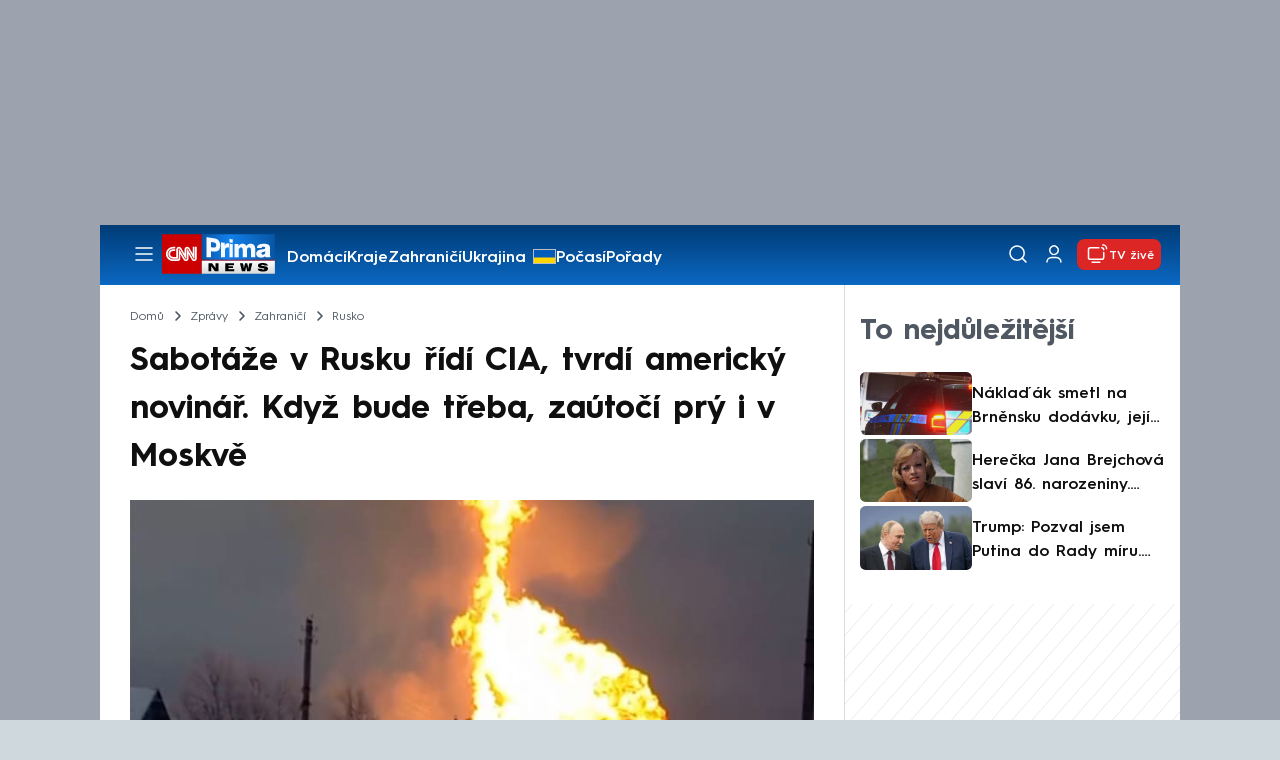

--- FILE ---
content_type: text/html; charset=UTF-8
request_url: https://cnn.iprima.cz/sabotaze-v-rusku-ridi-cia-tvrdi-americky-novinar-kdyz-bude-treba-zautoci-pry-i-v-moskve-196523
body_size: 38494
content:
<!DOCTYPE html>
<html lang="cs">
<head>
    <meta charset="UTF-8">
    <meta name="viewport" content="width=device-width, initial-scale=1">
    <meta name="author" content="FTV Prima">
    <meta name="referrer" content="no-referrer-when-downgrade" id="referrer-policy-meta">

            <meta name="robots" content="max-image-preview:large">
    
    <meta name="google-site-verification" content="gsiOsmOWfTS9xPMRB4gH-SmA-DH11GYlFG-LDJJyZSg" />

    <title>Sabotáže v Rusku řídí CIA, tvrdí americký novinář. Když bude třeba, zaútočí prý i v Moskvě - CNN Prima NEWS</title>

    <link rel="alternate" type="application/rss+xml" title="CNN Prima NEWS" href="/rss" />

        
<link rel="preload" as="font" type="font/woff2" href="https://assets.cnn.iprima.cz/fonts/roboto-v30-latin_latin-ext-regular.woff2" crossorigin="crossorigin">
<link rel="preload" as="font" type="font/woff2" href="https://assets.cnn.iprima.cz/fonts/roboto-v30-latin_latin-ext-500.woff2" crossorigin="crossorigin">
<link rel="preload" as="font" type="font/woff2" href="https://assets.cnn.iprima.cz/fonts/roboto-v30-latin_latin-ext-900.woff2" crossorigin="crossorigin">

<link rel="preload" as="font" type="font/woff2" href="https://assets.cnn.iprima.cz/fonts/HurmeGeometricSans3-Regular.woff2" crossorigin="crossorigin">
<link rel="preload" as="font" type="font/woff2" href="https://assets.cnn.iprima.cz/fonts/HurmeGeometricSans3-SemiBold.woff2" crossorigin="crossorigin">
<link rel="preload" as="font" type="font/woff2" href="https://assets.cnn.iprima.cz/fonts/HurmeGeometricSans3-Bold.woff2" crossorigin="crossorigin">

<link rel="stylesheet preconnect" href="https://assets.cnn.iprima.cz/css/fonts.143f58e9.css" crossorigin="anonymous" fetchpriority="high">
                <link rel="stylesheet" href="https://assets.cnn.iprima.cz/css/gallery-bundle-custom.c1d77ea6.css" crossorigin="anonymous" media="print" onload="this.media=&quot;all&quot;">
        <link rel="stylesheet" href="https://assets.cnn.iprima.cz/658.6dbe746b.css" crossorigin="anonymous" media="print" onload="this.media=&quot;all&quot;">
        <noscript><link rel="stylesheet" href="https://assets.cnn.iprima.cz/css/gallery-bundle-custom.c1d77ea6.css"></noscript>
        <noscript><link rel="stylesheet" href="https://assets.cnn.iprima.cz/css/gallery-bundle.css"></noscript>
    
        <link rel="stylesheet preconnect" href="https://assets.cnn.iprima.cz/432.d3137f09.css" crossorigin="anonymous" fetchpriority="high"><link rel="stylesheet preconnect" href="https://assets.cnn.iprima.cz/287.2c381270.css" crossorigin="anonymous" fetchpriority="high"><link rel="stylesheet preconnect" href="https://assets.cnn.iprima.cz/master.4c3e3149.css" crossorigin="anonymous" fetchpriority="high">

            <script type="application/ld+json">{"@context":"https:\/\/schema.org","@type":"NewsArticle","headline":"Sabot\u00e1\u017ee v Rusku \u0159\u00edd\u00ed CIA, tvrd\u00ed americk\u00fd novin\u00e1\u0159. Kdy\u017e bude t\u0159eba, za\u00fato\u010d\u00ed pr\u00fd i v Moskv\u011b","description":"Americk\u00e1 \u00dast\u0159edn\u00ed zpravodajsk\u00e1 slu\u017eba (CIA) organizuje a \u0159\u00edd\u00ed sabot\u00e1\u017ee p\u0159\u00edmo na rusk\u00e9m \u00fazem\u00ed. Alespo\u0148 to tvrd\u00ed s odkazem hned na n\u011bkolik nejmenovan\u00fdch zdroj\u016f z vojensk\u00e9ho a \u0161pion\u00e1\u017en\u00edho prost\u0159ed\u00ed americk\u00fd novin\u00e1\u0159 Jack Murphy. CIA n\u011bco takov\u00e9ho striktn\u011b odm\u00edt\u00e1. Podle Murphyho je to ale logick\u00e9 a ve sv\u00e9m obs\u00e1hl\u00e9m textu rozkr\u00fdv\u00e1, jak Ameri\u010dan\u00e9 za pomoci dal\u0161\u00ed \u0161pion\u00e1\u017en\u00ed slu\u017eby \u00fadajn\u011b koordinuj\u00ed \u00fatoky na sklady zbran\u00ed, paliv i infrastrukturu hluboko v srdci Ruska.","url":"https:\/\/cnn.iprima.cz\/sabotaze-v-rusku-ridi-cia-tvrdi-americky-novinar-kdyz-bude-treba-zautoci-pry-i-v-moskve-196523","datePublished":"2022-12-27T06:07:13+01:00","mainEntityOfPage":"https:\/\/cnn.iprima.cz\/sabotaze-v-rusku-ridi-cia-tvrdi-americky-novinar-kdyz-bude-treba-zautoci-pry-i-v-moskve-196523","dateModified":"2022-12-27T06:07:13+01:00","publisher":{"@context":"https:\/\/schema.org","@type":"NewsMediaOrganization","name":"FTV Prima","url":"https:\/\/cnn.iprima.cz","email":"cnnprima@iprima.cz","logo":{"@context":"https:\/\/schema.org","@type":"ImageObject","url":"https:\/\/assets.cnn.iprima.cz\/images\/logo-prima-cnn-news-big.png","width":802,"height":282,"caption":"CNN Prima News Logo","creditText":"FTV Prima","copyrightNotice":"FTV Prima","creator":{"@context":"https:\/\/schema.org","@type":"Organization","name":"FTV Prima"},"license":"https:\/\/www.iprima.cz\/vseobecne-podminky","acquireLicensePage":"https:\/\/www.iprima.cz\/vseobecne-podminky"},"sameAs":["https:\/\/twitter.com\/cnnprima\/","https:\/\/www.facebook.com\/cnnprima\/","https:\/\/www.instagram.com\/cnnprima\/","https:\/\/www.linkedin.com\/company\/cnnprimanews\/"],"alternateName":["CNN Prima","Prima CNN","CNN Czech"]},"copyrightYear":"2026","author":{"@context":"https:\/\/schema.org","@type":"Person","name":"Alexandr Bo\u017eilov","description":"Alexandr pracuje na Prim\u011b u\u017e od roku 2013. B\u011bhem t\u00e9 doby pro\u0161el redaktorsk\u00fdmi a posl\u00e9ze editorsk\u00fdmi pozicemi jak v televizn\u00edm, tak on-line zpravodajstv\u00ed.","image":{"@context":"https:\/\/schema.org","@type":"ImageObject","url":"https:\/\/cdn.administrace.tv\/2020\/05\/06\/small_11\/0764a9e2570c8426b75c122389fc189b.png","width":800,"height":800,"copyrightNotice":"FTV Prima","creditText":"FTV Prima","creator":{"@context":"https:\/\/schema.org","@type":"Organization","name":"FTV Prima"},"license":"https:\/\/www.iprima.cz\/vseobecne-podminky","acquireLicensePage":"https:\/\/www.iprima.cz\/vseobecne-podminky"},"email":"alexandr.bozilov@iprima.cz","url":"https:\/\/cnn.iprima.cz\/alexandr-bozilov","jobTitle":"\u0161\u00e9feditor FTV Prima"},"image":{"@context":"https:\/\/schema.org","@type":"ImageObject","url":"https:\/\/cdn.administrace.tv\/2022\/12\/20\/medium_169\/31ad26438a4eb9d39046d7276acf55c8.jpg","width":1200,"height":675,"caption":"V rusk\u00e9m \u010cuva\u0161sku explodoval plynovod.","creditText":"Profimedia.cz","copyrightNotice":"Profimedia.cz","creator":{"@context":"https:\/\/schema.org","@type":"Organization","name":"Profimedia.cz"},"license":"https:\/\/www.iprima.cz\/vseobecne-podminky","acquireLicensePage":"https:\/\/www.iprima.cz\/vseobecne-podminky"}}</script>
                <script type="application/ld+json">{"@context":"https:\/\/schema.org","@type":"BreadcrumbList","itemListElement":[{"@type":"ListItem","position":1,"name":"Zpr\u00e1vy","item":"https:\/\/cnn.iprima.cz\/zpravy"},{"@type":"ListItem","position":2,"name":"Zahrani\u010d\u00ed","item":"https:\/\/cnn.iprima.cz\/zahranici"},{"@type":"ListItem","position":3,"name":"Rusko","item":"https:\/\/cnn.iprima.cz\/rusko"}]}</script>
    
            <link rel="canonical" href="https://cnn.iprima.cz/sabotaze-v-rusku-ridi-cia-tvrdi-americky-novinar-kdyz-bude-treba-zautoci-pry-i-v-moskve-196523">
    
    <script>
    window.didomiOnReady = window.didomiOnReady || [];
    window.didomiOnReady.push(function () {
        addGTM(window, document, 'script', 'dataLayer', 'GTM-MPL3TB9');
    });

    /**
     */
    function addGTM(w, d, s, l, i) {
        w[l] = w[l] || [];
        w[l].push({'gtm.start': new Date().getTime(), event: 'gtm.js'});
        var f = d.getElementsByTagName(s)[0],
            j = d.createElement(s),
            dl = l != 'dataLayer' ? '&l=' + l : '';
        j.async = true;
        j.src = 'https://www.googletagmanager.com/gtm.js?id=' + i + dl;
        f.parentNode.insertBefore(j, f);
    }
</script>    <script src="https://trackszn.median.eu/mediankitszn.js?cmptype=cmp&mkident=cnn.iprima.cz" async></script>    <script src="https://cdn.onesignal.com/sdks/web/v16/OneSignalSDK.page.js" defer></script>
<script>
    window.OneSignalDeferred = window.OneSignalDeferred || [];
    OneSignalDeferred.push(function(OneSignal) {
        OneSignal.init({
            appId: "a31c4c35-02d3-454f-a123-4da84b14d075",
        });
    });
</script>                <meta property="fb:app_id" content="473551046858291" />
                <meta property="og:url" content="https://cnn.iprima.cz/sabotaze-v-rusku-ridi-cia-tvrdi-americky-novinar-kdyz-bude-treba-zautoci-pry-i-v-moskve-196523" />
                <meta property="og:type" content="article" />
                <meta property="og:title" content="Sabotáže v Rusku řídí CIA, tvrdí americký novinář. Když bude třeba, zaútočí prý i v Moskvě" />
        <meta name="twitter:title" content="Sabotáže v Rusku řídí CIA, tvrdí americký novinář. Když bude třeba, zaútočí prý i v Moskvě" />
                <meta property="og:description" content="Americká Ústřední zpravodajská služba (CIA) organizuje a řídí sabotáže přímo na ruském území. Alespoň to tvrdí s odkazem hned na několik nejmenovaných zdrojů z vojenského a špionážního prostředí americký novinář Jack Murphy. CIA něco takového striktně odmítá. Podle Murphyho je to ale logické a ve svém obsáhlém textu rozkrývá, jak Američané za pomoci další špionážní služby údajně koordinují útoky na sklady zbraní, paliv i infrastrukturu hluboko v srdci Ruska." />
        <meta name="twitter:description" content="Americká Ústřední zpravodajská služba (CIA) organizuje a řídí sabotáže přímo na ruském území. Alespoň to tvrdí s odkazem hned na několik nejmenovaných zdrojů z vojenského a špionážního prostředí americký novinář Jack Murphy. CIA něco takového striktně odmítá. Podle Murphyho je to ale logické a ve svém obsáhlém textu rozkrývá, jak Američané za pomoci další špionážní služby údajně koordinují útoky na sklady zbraní, paliv i infrastrukturu hluboko v srdci Ruska." />
                <meta property="og:image" content="https://cdn.administrace.tv/2022/12/20/social_networks/31ad26438a4eb9d39046d7276acf55c8.jpg" />
        <meta property="og:image:width" content="1200" />
        <meta property="og:image:height" content="625" />
        <meta name="twitter:image" content="https://cdn.administrace.tv/2022/12/20/social_networks/31ad26438a4eb9d39046d7276acf55c8.jpg" />
        <meta name="twitter:card" content="summary_large_image" />
    <meta name="twitter:site" content="CNN Prima NEWS" />
    <meta property="og:site_name" content="CNN Prima NEWS" />
        <script> const USER_INFO_URL = 'https://gateway-api.prod.iprima.cz/json-rpc/'; </script>

<script id="prima.sso.script" src="https://user-sso-script.prod.iprima.cz/sso.js" async></script>
<script src="https://assets.cnn.iprima.cz/runtime.8841900d.js" crossorigin="anonymous" fetchpriority="high"></script><script src="https://assets.cnn.iprima.cz/sso.f541f6fd.js" crossorigin="anonymous" fetchpriority="high"></script>    <script async id="ebx" src="//applets.ebxcdn.com/ebx.js"></script>    <meta name="apple-itunes-app" content="app-id=6740076246">
            <script>
            var dataLayer = dataLayer || [];
            dataLayer.push({"event":"page.view","page":{"type":"article","version":"1.0","content":{"id":196523,"title":"Sabot\u00e1\u017ee v Rusku \u0159\u00edd\u00ed CIA, tvrd\u00ed americk\u00fd novin\u00e1\u0159. Kdy\u017e bude t\u0159eba, za\u00fato\u010d\u00ed pr\u00fd i v Moskv\u011b","kind":"article-standard","published":"2022-12-27T06:07:13+01:00","layout":"sph","authors":{"name":["Alexandr Bo\u017eilov"],"id":[3648]},"categories":{"main":"Rusko","main_id":205,"list":["Zahrani\u010d\u00ed","Zpr\u00e1vy","USA","Rusko","Ukrajina"],"list_id":[150,156,201,205,600]},"tags":{"name":["v\u00e1lka","\u00fatok","Ukrajina","CIA","v\u00fdbu\u0161nina","USA","Rusko","tajn\u00e1 slu\u017eba","sabot\u00e1\u017e"],"id":[117,901,4940,12720,14326,19320,19816,28860,62062]}}}});
        </script>
    
    <link rel="icon" type="image/png" href="https://assets.cnn.iprima.cz/favicon/favicon-96x96.png" sizes="96x96" />
<link rel="icon" type="image/svg+xml" href="https://assets.cnn.iprima.cz/favicon/favicon.svg" />
<link rel="shortcut icon" href="https://assets.cnn.iprima.cz/favicon/favicon.ico" />
<link rel="apple-touch-icon" sizes="180x180" href="https://assets.cnn.iprima.cz/favicon/apple-touch-icon.png" />
<link rel="manifest" href="https://assets.cnn.iprima.cz/favicon/site.webmanifest" />
                <meta name="keywords" content="výbušnina, Rusko, CIA, USA, tajná služba, válka, útok, sabotáž, Ukrajina">
                <meta name="description" content="Záškodnické akce prý řídí CIA pomocí spících buněk, které byly aktivovány se začátkem ruské invaze na Ukrajinu.">
                <link rel="previewimage" href="https://cdn.administrace.tv/2022/12/20/medium_169/31ad26438a4eb9d39046d7276acf55c8.jpg"/>
    </head>
<body class=" bg-gray-400">
        

                <div class="header-mone-wrapper static lg:relative">
            <div class="mone_box leader_mobile_rectangle_box">
                <div class="mone_header hide"></div>
                <div class="sas_mone" data-d-area="leaderboard-1" data-m-area="mobilerectangle-1" id="sas_874531"></div>
            </div>
        </div>

        <div class="main-container relative mx-auto bg-white">
                        <div class="sticky-header">
                <header class="header-main w-full h-[40px] md:h-[60px] font-hurme bg-gradient-to-b from-[#003C76] to-[#0B68C3] relative">
    <nav class="flex justify-between items-center py-2.5 pr-5 pl-7 mx-auto my-0 max-w-[1080px] max-h-full max-ml:p-2.5">
        <div class="flex gap-4 items-center mr-4">

                        <button class="dropdown-menu-toggle bg-transparent border-none m-0 cursor-pointer hover:opacity-80 transition-opacity" aria-label="Otevřít menu">
                <img src="https://assets.cnn.iprima.cz/images/icons/burger-menu-white.svg" width="24" height="24" class="block burger-menu-icon" alt="Burger menu ikona">
                <img src="https://assets.cnn.iprima.cz/images/icons/close-white.svg" width="24" height="24" class="hidden close-menu-icon mt-1" alt="Ikona křížku">
            </button>

                        <a href="/" aria-label="CNN Prima News logo" class="flex h-[32px] md:h-[40px] md:mr-3">
                <img src="https://assets.cnn.iprima.cz/images/logo-prima-cnn-news.svg" class="block w-[90px] h-[32px] md:w-[113px] md:h-[40px]" alt="Logo CNN Prima News">
            </a>

                                        <nav class="flex flex-wrap max-w-[70%] h-[20px] gap-x-7 items-center mt-1 max-md:hidden overflow-hidden">
                                            <a href="https://cnn.iprima.cz/domaci#_il=top-menu"
                           class="text-semibold-15-15 ml:text-semibold-16-16 text-white hover:opacity-80 transition-opacity"
                           >
                            Domácí
                        </a>
                                            <a href="https://cnn.iprima.cz/kraje#_il=top-menu"
                           class="text-semibold-15-15 ml:text-semibold-16-16 text-white hover:opacity-80 transition-opacity"
                           >
                            Kraje
                        </a>
                                            <a href="https://cnn.iprima.cz/zahranici#_il=top-menu"
                           class="text-semibold-15-15 ml:text-semibold-16-16 text-white hover:opacity-80 transition-opacity"
                           >
                            Zahraničí
                        </a>
                                            <a href="https://cnn.iprima.cz/ukrajina#_il=top-menu"
                           class="text-semibold-15-15 ml:text-semibold-16-16 text-white hover:opacity-80 transition-opacity ukraine-flag"
                           >
                            Ukrajina
                        </a>
                                            <a href="https://cnn.iprima.cz/pocasi#_il=top-menu"
                           class="text-semibold-15-15 ml:text-semibold-16-16 text-white hover:opacity-80 transition-opacity"
                           >
                            Počasí
                        </a>
                                            <a href="https://cnn.iprima.cz/porady#_il=top-menu"
                           class="text-semibold-15-15 ml:text-semibold-16-16 text-white hover:opacity-80 transition-opacity"
                           >
                            Pořady
                        </a>
                                            <a href="https://cnn.iprima.cz/ekonomika#_il=top-menu"
                           class="text-semibold-15-15 ml:text-semibold-16-16 text-white hover:opacity-80 transition-opacity"
                           >
                            Ekonomika
                        </a>
                                    </nav>
                    </div>

                <div class="flex gap-2 md:gap-1 md:w-[20%] min-w-[155px] items-center justify-end">

                        <a href="https://play.google.com/store/apps/details?id=cz.iprima.cnn&hl=cs"
               id="download-app-link"
               class="hidden bg-transparent border-none m-0 mr-4 cursor-pointer hover:opacity-80 transition-opacity"
               aria-label="Stáhnout aplikaci">
                <img src="https://assets.cnn.iprima.cz/images/download.svg" width="18" height="18" class="block" alt="Ikona stažení">
            </a>
            <script>
                // add here to prevent icon blinking
                const isMobile = /Mobi/i.test(navigator.userAgent);
                const isIOS = /iPhone|iPad|iPod/i.test(navigator.userAgent);

                if (isMobile) {
                    const link = document.getElementById('download-app-link');
                    link.style.display = 'inline-flex';
                    // overwrite link when it's iOS
                    if (isIOS) {
                        link.href = "https://apps.apple.com/cz/app/cnn-prima-news/id6740076246?l=cs";
                    }
                }
            </script>

                        <a href="/vyhledat" class="bg-transparent border-none m-0 cursor-pointer hover:opacity-80 transition-opacity" aria-label="Vyhledávání">
                <img src="https://assets.cnn.iprima.cz/images/icons/search-white.svg" width="24" height="24" class="block" alt="Ikona lupy">
            </a>

            <div class="flex w-[40px] h-[25px] relative">
                                <button onclick="login(); return false;" id="login-btn" class="header-button w-full h-full profile-button-not-logged hover:opacity-80 ml-1 p-0 absolute" aria-label="Uživatelský profil">
                    <img src="https://assets.cnn.iprima.cz/images/icons/user-white.svg" width="24" height="24" class="block m-auto" alt="Ikona uživatele">
                </button>

                                <button id="logged-in-btn" class="header-button w-full h-full hidden profile-button-logged-in user-dropdown-toggle hover:opacity-90 clickable-user-letter ml-1 p-0 absolute">
                    <div class="header-user-letter">
    <svg width="46" height="46" viewBox="0 0 46 46" fill="none" xmlns="http://www.w3.org/2000/svg">
        <g filter="url(#filter0_d_1338_30723)">

                        <circle cx="23" cy="22" r="22" fill="white"/>

                        <text class="svg-letter"
                  x="23" y="23"
                  text-anchor="middle"
                  dominant-baseline="middle"
                  dy="0.1em">
                            </text>
        </g>

        <defs>
                        <filter id="filter0_d_1338_30723" x="0" y="0" width="46" height="46" filterUnits="userSpaceOnUse" color-interpolation-filters="sRGB">
                <feFlood flood-opacity="0" result="BackgroundImageFix"/>
                <feColorMatrix in="SourceAlpha" type="matrix" values="0 0 0 0 0 0 0 0 0 0 0 0 0 0 0 0 0 0 127 0" result="hardAlpha"/>
                <feOffset dy="1"/>
                <feGaussianBlur stdDeviation="0.5"/>
                <feComposite in2="hardAlpha" operator="out"/>
                <feColorMatrix type="matrix" values="0 0 0 0 0 0 0 0 0 0 0 0 0 0 0 0 0 0 0.15 0"/>
                <feBlend mode="normal" in2="BackgroundImageFix" result="effect1_dropShadow_1338_30723"/>
                <feBlend mode="normal" in="SourceGraphic" in2="effect1_dropShadow_1338_30723" result="shape"/>
            </filter>
        </defs>
    </svg>
</div>                </button>
            </div>

                        <section class="header-user-dropdown hidden absolute min-w-[315px] top-full right-[10px] z-10 flex flex-col p-5 rounded-none rounded-b-xl text-blue-dark text-mob-body-regular !text-blue-3 bg-super-light shadow-[0px_1px_1px_rgba(0,0,0,0.15)]">

        <header class="flex gap-5 items-center self-start whitespace-nowrap">

                <div class="header-user-letter">
    <svg width="46" height="46" viewBox="0 0 46 46" fill="none" xmlns="http://www.w3.org/2000/svg">
        <g filter="url(#filter0_d_1338_30723)">

                        <circle cx="23" cy="22" r="22" fill="white"/>

                        <text class="svg-letter"
                  x="23" y="23"
                  text-anchor="middle"
                  dominant-baseline="middle"
                  dy="0.1em">
                            </text>
        </g>

        <defs>
                        <filter id="filter0_d_1338_30723" x="0" y="0" width="46" height="46" filterUnits="userSpaceOnUse" color-interpolation-filters="sRGB">
                <feFlood flood-opacity="0" result="BackgroundImageFix"/>
                <feColorMatrix in="SourceAlpha" type="matrix" values="0 0 0 0 0 0 0 0 0 0 0 0 0 0 0 0 0 0 127 0" result="hardAlpha"/>
                <feOffset dy="1"/>
                <feGaussianBlur stdDeviation="0.5"/>
                <feComposite in2="hardAlpha" operator="out"/>
                <feColorMatrix type="matrix" values="0 0 0 0 0 0 0 0 0 0 0 0 0 0 0 0 0 0 0.15 0"/>
                <feBlend mode="normal" in2="BackgroundImageFix" result="effect1_dropShadow_1338_30723"/>
                <feBlend mode="normal" in="SourceGraphic" in2="effect1_dropShadow_1338_30723" result="shape"/>
            </filter>
        </defs>
    </svg>
</div>
                <p class="user-email-holder self-stretch my-auto"></p>
    </header>

        <hr class="mt-4 w-full h-px bg-zinc-300 border-0"/>

        <nav class="flex flex-col gap-y-4 mt-4">
        <a href="https://profil.iprima.cz/user?ref=magazine" target="_blank" class="hover:underline">
            Nastavení účtu
        </a>
        <a href="" onclick="logout(); return false;" class="hover:underline">
            Odhlásit se
        </a>
    </nav>
</section>

                        <a href="/vysilani" class="flex gap-1 items-center ml-2 px-1 md:px-2 md:py-1 text-help-semibold-12 text-white bg-red-600 rounded-md md:rounded-lg hover:opacity-90 transition-opacity">
                <img src="https://assets.cnn.iprima.cz/images/icons/live-white.svg" width="24" height="24" class="block" alt="Ikona Live TV">
                <span class="max-ml:hidden mt-[3px] min-w-[fit-content]">TV živě</span>
            </a>
        </div>
    </nav>
</header>
<script>
    const user = localStorage.getItem('prima_sso_user_magazine');
    // user is probably logged-in, display it
    if (user) {
        const userData = JSON.parse(user);
        // Set user letter
        setUserLetter(userData.letter);
        // Set user email
        document.querySelectorAll('.user-email-holder').forEach(el => el.textContent = userData.email || '');
        // Show logged-in state
        document.getElementById('login-btn').classList.add('hidden');
        document.getElementById('logged-in-btn').classList.remove('hidden');
    }
</script>

<main class="header-dropdown-menu hidden
    absolute z-10 left-0 right-0 top-[40px] md:top-[60px]     w-full md:max-w-[1040px] mx-auto m-auto my-0
    font-hurme bg-white max-ml:rounded-b-lg rounded-b-2xl
    shadow-[0_4px_16px_rgba(0,0,0,0.25)]
    md:pr-1 ml:pr-3">

        <div class="w-full overflow-y-auto pt-5 pb-12 px-4 md:pr-1 ml:pl-8 ml:pr-5 md:pt-10 md:pb-6">

                <div class="flex max-md:hidden">

                <section class="grid grid-cols-4 gap-y-13 gap-x-4 justify-between mb-10 w-10/12">
                                                <div class="flex flex-col gap-3">
                                                <p class="text-dt-link text-sky-900 my-0">
                            <a href="https://cnn.iprima.cz/domaci"
                                                              class="hover:underline">
                                Domácí
                            </a>
                        </p>
                                                <nav class="text-semibold-15-15 ml:text-semibold-16-16 text-sky-900 flex flex-col gap-y-1">
                                                            <a href="https://cnn.iprima.cz/volby-do-poslanecke-snemovny"
                                                                      class="flex gap-2 items-center hover:underline">
                                    Volby 2025

                                                                                                        </a>
                                                            <a href="https://cnn.iprima.cz/politika"
                                                                      class="flex gap-2 items-center hover:underline">
                                    Politika

                                                                                                        </a>
                                                            <a href="https://cnn.iprima.cz/koronavirus"
                                                                      class="flex gap-2 items-center hover:underline">
                                    Koronavirus

                                                                                                        </a>
                                                            <a href="https://cnn.iprima.cz/pocasi"
                                                                      class="flex gap-2 items-center hover:underline">
                                    Počasí

                                                                                                        </a>
                                                            <a href="https://cnn.iprima.cz/praha"
                                                                      class="flex gap-2 items-center hover:underline">
                                    Praha

                                                                                                        </a>
                                                            <a href="https://cnn.iprima.cz/stredocesky-kraj"
                                                                      class="flex gap-2 items-center hover:underline">
                                    Středočeský kraj

                                                                                                        </a>
                                                            <a href="https://cnn.iprima.cz/moravskoslezsky-kraj"
                                                                      class="flex gap-2 items-center hover:underline">
                                    Moravskoslezský kraj

                                                                                                        </a>
                                                            <a href="https://cnn.iprima.cz/liberecky-kraj"
                                                                      class="flex gap-2 items-center hover:underline">
                                    Liberecký kraj

                                                                                                        </a>
                                                    </nav>
                    </div>
                                                                <div class="flex flex-col gap-3">
                                                <p class="text-dt-link text-sky-900 my-0">
                            <a href="https://cnn.iprima.cz/zahranici"
                                                              class="hover:underline">
                                Zahraničí
                            </a>
                        </p>
                                                <nav class="text-semibold-15-15 ml:text-semibold-16-16 text-sky-900 flex flex-col gap-y-1">
                                                            <a href="https://cnn.iprima.cz/ukrajina"
                                                                      class="flex gap-2 items-center hover:underline">
                                    Ukrajina

                                                                                                        </a>
                                                            <a href="https://cnn.iprima.cz/slovensko"
                                                                      class="flex gap-2 items-center hover:underline">
                                    Slovensko

                                                                                                        </a>
                                                            <a href="https://cnn.iprima.cz/usa"
                                                                      class="flex gap-2 items-center hover:underline">
                                    USA

                                                                                                        </a>
                                                            <a href="https://cnn.iprima.cz/evropska-unie"
                                                                      class="flex gap-2 items-center hover:underline">
                                    Evropská unie

                                                                                                        </a>
                                                            <a href="https://cnn.iprima.cz/rusko"
                                                                      class="flex gap-2 items-center hover:underline">
                                    Rusko

                                                                                                        </a>
                                                            <a href="https://cnn.iprima.cz/izrael"
                                                                      class="flex gap-2 items-center hover:underline">
                                    Izrael

                                                                                                        </a>
                                                            <a href="https://cnn.iprima.cz/nemecko"
                                                                      class="flex gap-2 items-center hover:underline">
                                    Německo

                                                                                                        </a>
                                                            <a href="https://cnn.iprima.cz/cina"
                                                                      class="flex gap-2 items-center hover:underline">
                                    Čína

                                                                                                        </a>
                                                    </nav>
                    </div>
                                                                <div class="flex flex-col gap-3">
                                                <p class="text-dt-link text-sky-900 my-0">
                            <a href="https://cnn.iprima.cz/byznys"
                                                              class="hover:underline">
                                Byznys
                            </a>
                        </p>
                                                <nav class="text-semibold-15-15 ml:text-semibold-16-16 text-sky-900 flex flex-col gap-y-1">
                                                            <a href="https://cnn.iprima.cz/finance"
                                                                      class="flex gap-2 items-center hover:underline">
                                    Finance

                                                                                                        </a>
                                                            <a href="https://cnn.iprima.cz/kryptomeny"
                                                                      class="flex gap-2 items-center hover:underline">
                                    Kryptoměny

                                                                                                        </a>
                                                            <a href="https://cnn.iprima.cz/hypoteky"
                                                                      class="flex gap-2 items-center hover:underline">
                                    Hypotéky

                                                                                                        </a>
                                                            <a href="https://cnn.iprima.cz/dane"
                                                                      class="flex gap-2 items-center hover:underline">
                                    Daně

                                                                                                        </a>
                                                            <a href="https://cnn.iprima.cz/ekonomika"
                                                                      class="flex gap-2 items-center hover:underline">
                                    Ekonomika

                                                                                                        </a>
                                                            <a href="https://cnn.iprima.cz/energetika"
                                                                      class="flex gap-2 items-center hover:underline">
                                    Energetika

                                                                                                        </a>
                                                            <a href="https://cnn.iprima.cz/media"
                                                                      class="flex gap-2 items-center hover:underline">
                                    Média

                                                                                                        </a>
                                                    </nav>
                    </div>
                                                                <div class="flex flex-col gap-3">
                                                <p class="text-dt-link text-sky-900 my-0">
                            <a href="https://cnn.iprima.cz/sport"
                                                              class="hover:underline">
                                Sport
                            </a>
                        </p>
                                                <nav class="text-semibold-15-15 ml:text-semibold-16-16 text-sky-900 flex flex-col gap-y-1">
                                                            <a href="https://cnn.iprima.cz/mma"
                                                                      class="flex gap-2 items-center hover:underline">
                                    MMA

                                                                                                        </a>
                                                            <a href="https://cnn.iprima.cz/fotbal"
                                                                      class="flex gap-2 items-center hover:underline">
                                    Fotbal

                                                                                                        </a>
                                                            <a href="https://cnn.iprima.cz/hokej"
                                                                      class="flex gap-2 items-center hover:underline">
                                    Hokej

                                                                                                        </a>
                                                            <a href="https://cnn.iprima.cz/tenis"
                                                                      class="flex gap-2 items-center hover:underline">
                                    Tenis

                                                                                                        </a>
                                                            <a href="https://cnn.iprima.cz/motorismus"
                                                                      class="flex gap-2 items-center hover:underline">
                                    Moto

                                                                                                        </a>
                                                    </nav>
                    </div>
                                                                <div class="flex flex-col gap-3">
                                                <p class="text-dt-link text-sky-900 my-0">
                            <a href="https://cnn.iprima.cz/lifestyle"
                                                              class="hover:underline">
                                Lifestyle
                            </a>
                        </p>
                                                <nav class="text-semibold-15-15 ml:text-semibold-16-16 text-sky-900 flex flex-col gap-y-1">
                                                            <a href="https://cnn.iprima.cz/cestovani"
                                                                      class="flex gap-2 items-center hover:underline">
                                    Cestování

                                                                                                        </a>
                                                            <a href="https://cnn.iprima.cz/zdravi"
                                                                      class="flex gap-2 items-center hover:underline">
                                    Zdraví

                                                                                                        </a>
                                                            <a href="https://cnn.iprima.cz/historie"
                                                                      class="flex gap-2 items-center hover:underline">
                                    Historie

                                                                                                        </a>
                                                            <a href="https://cnn.iprima.cz/kultura"
                                                                      class="flex gap-2 items-center hover:underline">
                                    Kultura

                                                                                                        </a>
                                                            <a href="https://cnn.iprima.cz/veda-a-technologie"
                                                                      class="flex gap-2 items-center hover:underline">
                                    Věda a technologie

                                                                                                        </a>
                                                            <a href="https://cnn.iprima.cz/filmy"
                                                                      class="flex gap-2 items-center hover:underline">
                                    Filmy

                                                                                                        </a>
                                                            <a href="https://cnn.iprima.cz/serialy"
                                                                      class="flex gap-2 items-center hover:underline">
                                    Seriály

                                                                                                        </a>
                                                    </nav>
                    </div>
                                                                <div class="flex flex-col gap-3">
                                                <p class="text-dt-link text-sky-900 my-0">
                            <a href="https://cnn.iprima.cz/krimi"
                                                              class="hover:underline">
                                Krimi
                            </a>
                        </p>
                                                <nav class="text-semibold-15-15 ml:text-semibold-16-16 text-sky-900 flex flex-col gap-y-1">
                                                            <a href="https://cnn.iprima.cz/soudy"
                                                                      class="flex gap-2 items-center hover:underline">
                                    Soudy

                                                                                                        </a>
                                                            <a href="https://cnn.iprima.cz/nehody"
                                                                      class="flex gap-2 items-center hover:underline">
                                    Nehody

                                                                                                        </a>
                                                            <a href="https://cnn.iprima.cz/pozary"
                                                                      class="flex gap-2 items-center hover:underline">
                                    Požáry

                                                                                                        </a>
                                                            <a href="https://cnn.iprima.cz/vrazdy"
                                                                      class="flex gap-2 items-center hover:underline">
                                    Vraždy

                                                                                                        </a>
                                                            <a href="https://cnn.iprima.cz/krimi"
                                                                      class="flex gap-2 items-center hover:underline">
                                    Krimi v TV

                                                                                                        </a>
                                                    </nav>
                    </div>
                                                                <div class="flex flex-col gap-3">
                                                <p class="text-dt-link text-sky-900 my-0">
                            <a href="https://cnn.iprima.cz/porady"
                                                              class="hover:underline">
                                Pořady
                            </a>
                        </p>
                                                <nav class="text-semibold-15-15 ml:text-semibold-16-16 text-sky-900 flex flex-col gap-y-1">
                                                            <a href="https://cnn.iprima.cz/porady/partie"
                                                                      class="flex gap-2 items-center hover:underline">
                                    Partie

                                                                                                        </a>
                                                            <a href="https://cnn.iprima.cz/porady/hlavni-zpravy"
                                                                      class="flex gap-2 items-center hover:underline">
                                    Hlavní zprávy

                                                                                                        </a>
                                                            <a href="https://cnn.iprima.cz/porady/360deg"
                                                                      class="flex gap-2 items-center hover:underline">
                                    360°

                                                                                                        </a>
                                                            <a href="https://cnn.iprima.cz/porady/novy-den"
                                                                      class="flex gap-2 items-center hover:underline">
                                    Nový den

                                                                                                        </a>
                                                            <a href="https://cnn.iprima.cz/porady/interview-plus"
                                                                      class="flex gap-2 items-center hover:underline">
                                    Interview

                                                                                                        </a>
                                                            <a href="https://cnn.iprima.cz/porady/k-veci"
                                                                      class="flex gap-2 items-center hover:underline">
                                    K věci

                                                                                                        </a>
                                                    </nav>
                    </div>
                                                                <div class="flex flex-col gap-3">
                                                <p class="text-dt-link text-sky-900 my-0">
                            <a href="https://www.iprima.cz"
                                                              class="hover:underline">
                                Prima+
                            </a>
                        </p>
                                                <nav class="text-semibold-15-15 ml:text-semibold-16-16 text-sky-900 flex flex-col gap-y-1">
                                                            <a href="https://fresh.iprima.cz/"
                                   target="_blank"                                   class="flex gap-2 items-center hover:underline">
                                    Prima Fresh

                                                                                                                <img src="https://assets.cnn.iprima.cz/images/icons/link-out-arrow.svg" class="block"
                                             alt="Ikona externího odkazu" width="16px" height="16px">
                                                                    </a>
                                                            <a href="https://zoom.iprima.cz"
                                   target="_blank"                                   class="flex gap-2 items-center hover:underline">
                                    Prima Zoom

                                                                                                                <img src="https://assets.cnn.iprima.cz/images/icons/link-out-arrow.svg" class="block"
                                             alt="Ikona externího odkazu" width="16px" height="16px">
                                                                    </a>
                                                            <a href="https://zeny.iprima.cz/"
                                   target="_blank"                                   class="flex gap-2 items-center hover:underline">
                                    Prima Ženy

                                                                                                                <img src="https://assets.cnn.iprima.cz/images/icons/link-out-arrow.svg" class="block"
                                             alt="Ikona externího odkazu" width="16px" height="16px">
                                                                    </a>
                                                            <a href="https://coolmagazin.iprima.cz/"
                                   target="_blank"                                   class="flex gap-2 items-center hover:underline">
                                    Prima COOL

                                                                                                                <img src="https://assets.cnn.iprima.cz/images/icons/link-out-arrow.svg" class="block"
                                             alt="Ikona externího odkazu" width="16px" height="16px">
                                                                    </a>
                                                            <a href="https://www.primadoma.cz"
                                   target="_blank"                                   class="flex gap-2 items-center hover:underline">
                                    Prima DOMA

                                                                                                                <img src="https://assets.cnn.iprima.cz/images/icons/link-out-arrow.svg" class="block"
                                             alt="Ikona externího odkazu" width="16px" height="16px">
                                                                    </a>
                                                            <a href="https://www.living.iprima.cz"
                                   target="_blank"                                   class="flex gap-2 items-center hover:underline">
                                    Prima Living

                                                                                                                <img src="https://assets.cnn.iprima.cz/images/icons/link-out-arrow.svg" class="block"
                                             alt="Ikona externího odkazu" width="16px" height="16px">
                                                                    </a>
                                                    </nav>
                    </div>
                                    </section>
    
        <section class="w-2/12">
                    <nav class="flex flex-col gap-y-4">
                                    <a href="https://cnn.iprima.cz/show-time" class="block text-dt-link text-sky-900 hover:underline">
                                                ShowTime
                    </a>
                                    <a href="https://cnn.iprima.cz/svet-zvirat" class="block text-dt-link text-sky-900 hover:underline">
                                                Svět zvířat
                    </a>
                                    <a href="https://cnn.iprima.cz/gaming" class="block text-dt-link text-sky-900 hover:underline">
                                                Gaming
                    </a>
                                    <a href="https://cnn.iprima.cz/auto" class="block text-dt-link text-sky-900 hover:underline">
                                                Auto
                    </a>
                                    <a href="https://www.iprima.cz/tv-program#_il=top-menu" class="block text-dt-link text-sky-900 hover:underline">
                                                TV program
                    </a>
                                    <a href="https://cnn.iprima.cz/porady" class="block text-dt-link text-sky-900 hover:underline">
                                                Pořady
                    </a>
                            </nav>
            </section>
</div>
                    <nav class="md:hidden flex flex-col gap-4 mb-4">
                    <a
                    href="https://cnn.iprima.cz/domaci#_il=top-menu"
                    class="text-base font-bold leading-6 text-sky-900"
                                >
                Domácí
            </a>
                    <a
                    href="https://cnn.iprima.cz/kraje#_il=top-menu"
                    class="text-base font-bold leading-6 text-sky-900"
                                >
                Kraje
            </a>
                    <a
                    href="https://cnn.iprima.cz/zahranici#_il=top-menu"
                    class="text-base font-bold leading-6 text-sky-900"
                                >
                Zahraničí
            </a>
                    <a
                    href="https://cnn.iprima.cz/ukrajina#_il=top-menu"
                    class="text-base font-bold leading-6 text-sky-900 ukraine-flag"
                                >
                Ukrajina
            </a>
                    <a
                    href="https://cnn.iprima.cz/pocasi#_il=top-menu"
                    class="text-base font-bold leading-6 text-sky-900"
                                >
                Počasí
            </a>
                    <a
                    href="https://cnn.iprima.cz/porady#_il=top-menu"
                    class="text-base font-bold leading-6 text-sky-900"
                                >
                Pořady
            </a>
                    <a
                    href="https://cnn.iprima.cz/ekonomika#_il=top-menu"
                    class="text-base font-bold leading-6 text-sky-900"
                                >
                Ekonomika
            </a>
            </nav>

                    <section class="md:hidden py-5 border-solid border-light-gray-2 border-x-0 border-b-0 border-t-[1px]">
        <div class="flex flex-wrap gap-3 items-center max-h-[60px] overflow-hidden">
                            <a href="https://cnn.iprima.cz/andrej-babis-tag" class="px-2.5 py-0.5 text-xs leading-5 text-gray-600 rounded border bg-super-light border-solid border-light-gray-2">
                    Andrej Babiš
                </a>
                            <a href="https://cnn.iprima.cz/filip-turek-tag" class="px-2.5 py-0.5 text-xs leading-5 text-gray-600 rounded border bg-super-light border-solid border-light-gray-2">
                    Filip Turek
                </a>
                            <a href="https://cnn.iprima.cz/donald-trump" class="px-2.5 py-0.5 text-xs leading-5 text-gray-600 rounded border bg-super-light border-solid border-light-gray-2">
                    Donald Trump
                </a>
                            <a href="https://cnn.iprima.cz/po-cesku" class="px-2.5 py-0.5 text-xs leading-5 text-gray-600 rounded border bg-super-light border-solid border-light-gray-2">
                    Prima Česko
                </a>
                            <a href="https://cnn.iprima.cz/krimi" class="px-2.5 py-0.5 text-xs leading-5 text-gray-600 rounded border bg-super-light border-solid border-light-gray-2">
                    Krimi
                </a>
                            <a href="https://cnn.iprima.cz/show-time" class="px-2.5 py-0.5 text-xs leading-5 text-gray-600 rounded border bg-super-light border-solid border-light-gray-2">
                    ShowTime
                </a>
                            <a href="https://www.iprima.cz/" class="px-2.5 py-0.5 text-xs leading-5 text-gray-600 rounded border bg-super-light border-solid border-light-gray-2">
                    prima+
                </a>
                            <a href="https://cnn.iprima.cz/aplikace-cpn-470899" class="px-2.5 py-0.5 text-xs leading-5 text-gray-600 rounded border bg-super-light border-solid border-light-gray-2">
                    Mobilní aplikace
                </a>
                    </div>
    </section>

                
<footer class="flex flex-col gap-3 items-center py-6 md:py-8 ml:py-11 mb-1 md:mb-3 ml:mb-6 border border-solid border-light-gray-2 border-x-0">
    <nav class="w-full max-w-[450px] md:max-w-[850px] grid grid-cols-2 items-center gap-y-1 gap-x-3 md:gap-x-6 md:gap-y-3 md:flex md:flex-wrap md:justify-center">
                    <a
                                            href="https://www.skupinaprima.cz/" target="_blank"
                                                            class="text-help-semibold-12 text-dark-gray-text-3 underline hover:no-underline"
            >
                O FTV Prima
            </a>
                    <a
                                            href="https://www.skupinaprima.cz/internetova-reklama/" target="_blank"
                                                            class="text-help-semibold-12 text-dark-gray-text-3 underline hover:no-underline"
            >
                Reklama
            </a>
                    <a
                                            href="https://hbbtv.iprima.cz/#_il=footer" target="_blank"
                                                            class="text-help-semibold-12 text-dark-gray-text-3 underline hover:no-underline"
            >
                HbbTV
            </a>
                    <a
                                            href="https://www.iprima.cz/podminky-uzivani#_il=footer" target="_blank"
                                                            class="text-help-semibold-12 text-dark-gray-text-3 underline hover:no-underline"
            >
                Podmínky užívání
            </a>
                    <a
                                            href="https://www.iprima.cz/cookies#_il=footer" target="_blank"
                                                            class="text-help-semibold-12 text-dark-gray-text-3 underline hover:no-underline"
            >
                Cookies
            </a>
                    <a
                                            href="https://rejstrik-firem.kurzy.cz/48115908/ftv-prima-sro/" target="_blank"
                                                            class="text-help-semibold-12 text-dark-gray-text-3 underline hover:no-underline"
            >
                Vlastník FTV Prima s.r.o.
            </a>
                    <a
                                            href="https://www.skupinaprima.cz/management/" target="_blank"
                                                            class="text-help-semibold-12 text-dark-gray-text-3 underline hover:no-underline"
            >
                Management
            </a>
                    <a
                                            href="https://www.skupinaprima.cz/press/" target="_blank"
                                                            class="text-help-semibold-12 text-dark-gray-text-3 underline hover:no-underline"
            >
                Press
            </a>
                    <a
                                            href="https://www.skupinaprima.cz/castingy/" target="_blank"
                                                            class="text-help-semibold-12 text-dark-gray-text-3 underline hover:no-underline"
            >
                Castingy a výzvy
            </a>
                    <a
                                            href="https://www.skupinaprima.cz/kontakty/" target="_blank"
                                                            class="text-help-semibold-12 text-dark-gray-text-3 underline hover:no-underline"
            >
                Kontakty
            </a>
                    <a
                                            href="https://www.iprima.cz/zpracovani-osobnich-udaju#_il=footer" target="_blank"
                                                            class="text-help-semibold-12 text-dark-gray-text-3 underline hover:no-underline"
            >
                Zpracování osobních údajů
            </a>
                    <a
                                            href=""
                                        onclick="Didomi.notice.show(); return false;"                    class="text-help-semibold-12 text-dark-gray-text-3 underline hover:no-underline"
            >
                Nastavení soukromí
            </a>
                    <a
                                            href="https://podpora.iprima.cz/hc/cs/requests/new" target="_blank"
                                                            class="text-help-semibold-12 text-dark-gray-text-3 underline hover:no-underline"
            >
                Nahlásit chybu
            </a>
                    <a
                                            href="https://podpora.iprima.cz/hc/cs#_il=footer" target="_blank"
                                                            class="text-help-semibold-12 text-dark-gray-text-3 underline hover:no-underline"
            >
                Nápověda
            </a>
                    <a
                                            href="https://cnn.iprima.cz/redakce-zpravodajstvi-cnn-prima-news-56323" target="_blank"
                                                            class="text-help-semibold-12 text-dark-gray-text-3 underline hover:no-underline"
            >
                Redakce
            </a>
            </nav>
</footer>
                <div class="border-solid border-t-0 border-b-[1px] border-x-0 border-light-gray-2 md:border-0">
    <div class="max-w-[400px] py-2 md:py-0 mx-auto flex justify-between md:justify-center items-center gap-8 md:gap-9">
        <p class="text-help-regular-12 md:text-regular-16-16 text-stone-950 min-w-[80px] block">
            Sledujte nás
        </p>
        <div class="flex justify-between md:justify-start gap-8 w-full md:w-auto max-w-[250px]">
                                        <a
                    href="https://www.facebook.com/cnnprima" target="_blank"
                class="hover:opacity-70 transition-opacity"
        aria-label="Facebook"
>
    <img src="https://assets.cnn.iprima.cz/images/icons/social-facebook-2.svg" class="block" alt="Facebook ikona">
</a>            
                                        <a
                    href="https://x.com/CNNPrima" target="_blank"
                class="hover:opacity-70 transition-opacity"
        aria-label="X"
>
    <img src="https://assets.cnn.iprima.cz/images/icons/social-x-2.svg" class="block" alt="X ikona">
</a>            
                                        <a
                    href="https://www.instagram.com/cnnprima" target="_blank"
                class="hover:opacity-70 transition-opacity"
        aria-label="Instagram"
>
    <img src="https://assets.cnn.iprima.cz/images/icons/social-instagram-2.svg" class="block" alt="Instagram ikona">
</a>            
                                        <a
                    href="https://www.youtube.com/channel/UCuZYRKy64fg_eYYLKCEp5Zw" target="_blank"
                class="hover:opacity-70 transition-opacity"
        aria-label="YouTube"
>
    <img src="https://assets.cnn.iprima.cz/images/icons/social-youtube-2.svg" class="block" alt="YouTube ikona">
</a>                    </div>
    </div>
</div>
                <div class="md:hidden flex justify-between gap-5 max-w-[300px] mx-auto mt-4 pt-2 md:pt-3">
    <a href="https://apps.apple.com/jo/app/cnn-prima-news/id6740076246" target="_blank" aria-label="Stáhnout aplikaci na App Store">
        <img src="https://assets.cnn.iprima.cz/images/store-badge-apple.svg" class="block" alt="Apple Store badge">
    </a>
    <a href="https://play.google.com/store/apps/details?id=cz.iprima.cnn&pcampaignid=web_share" target="_blank" aria-label="Stáhnout aplikaci na Google Play">
        <img src="https://assets.cnn.iprima.cz/images/store-badge-google.svg" class="block" alt="Google Play badge">
    </a>
</div>
    </div>
</main>
                
            </div>

                        <div class="content px-4 lg:px-8">
                    

    <article>
        <div id="article-wrapper" class="page-article-detail article-detail article-detail-padding aside-layout relative">
            <main id="article-content">

                                    <div class="atom-breadcrumbs font-hurme text-help-regular-12 items-center pt-5 pb-1 my-0 flex flex-nowrap">
        
                                        <a href="/" class="breadcrumbs-item no-underline text-dark-gray-text-3 inline-flex hover:underline shrink-0">
                    <span class="breadcrumbs-label mr-2.5 mb-1">Domů</span>
                </a>

                                <span class="breadcrumbs-devider text-light-gray text-xs -ml-2">
    <i class="icon i-arrow-right-breadcrumbs"></i>
</span>            
                                        <a href="https://cnn.iprima.cz/zpravy" class="breadcrumbs-item no-underline text-dark-gray-text-3 inline-flex hover:underline shrink-0">
                    <span class="breadcrumbs-label mr-2.5 mb-1">Zprávy</span>
                </a>
            
                                        <span class="breadcrumbs-devider text-light-gray text-xs -ml-2">
    <i class="icon i-arrow-right-breadcrumbs"></i>
</span>            
        
                        
                                        <a href="https://cnn.iprima.cz/zahranici" class="breadcrumbs-item no-underline text-dark-gray-text-3 inline-flex hover:underline shrink-0">
                    <span class="breadcrumbs-label mr-2.5 mb-1">Zahraničí</span>
                </a>
            
                                        <span class="breadcrumbs-devider text-light-gray text-xs -ml-2">
    <i class="icon i-arrow-right-breadcrumbs"></i>
</span>            
        
                        
                                        <a href="https://cnn.iprima.cz/rusko" class="breadcrumbs-item no-underline text-dark-gray-text-3 inline-flex hover:underline shrink-0">
                    <span class="breadcrumbs-label mr-2.5 mb-1">Rusko</span>
                </a>
            
                        
            </div>

                                <h1 id="article-title">
                    Sabotáže v Rusku řídí CIA, tvrdí americký novinář. Když bude třeba, zaútočí prý i v Moskvě
                </h1>

                    

                                <header class="header-above-content w-full mb-2 md:mb-4">
                    
    <div class="asset-gallery asset-gallery-type"
         data-asset-id="carousel-196523"
         data-title="Sabotáže v Rusku řídí CIA, tvrdí americký novinář. Když bude třeba, zaútočí prý i v Moskvě">

                                <div class="relative">
                <a href="#gallery-asset-carousel-196523"
                   rel="asset:open"
                   class="leading-0 block aspect-169">
                                            <picture class="block">
                            <source media="(max-width: 500px)"
                                    srcset="https://cdn.administrace.tv/2022/12/20/mini_169/31ad26438a4eb9d39046d7276acf55c8.jpg, https://cdn.administrace.tv/2022/12/20/small_169/31ad26438a4eb9d39046d7276acf55c8.jpg 2x">

                            <img src="https://cdn.administrace.tv/2022/12/20/small_169/31ad26438a4eb9d39046d7276acf55c8.jpg"
                                 class="main-image article-content-image w-full aspect-169"
                                 fetchpriority="high"                                 alt="V Rusku poměrně pravidelně dochází k podezřelým výbuchům: V ruském Čuvašsku explodoval plynovod.">
                        </picture>
                                    </a>

                                <a href="#gallery-asset-carousel-196523" rel="asset:open" class="atom-fullscreen-button">
                    <i class="icon i-fullscreen text-xl"></i>
                </a>
            </div>
        
                <div class="gallery-thumbnails flex px-2">
                                                                        <div class="image-thumbnail w-1/3 sm:w-1/5 px-2 block sm:block ">
                        <div class="image-link">

                                                        <a href="#gallery-asset-carousel-196523" rel="asset:open" data-asset-photo-index="1">
                                                                    <picture class=" ">
                                        <source media="(max-width: 500px)"
                                                srcset="https://cdn.administrace.tv/2022/12/20/mini_169/67d7fa9c348bc16e1763c2cc52c178e1.jpg, https://cdn.administrace.tv/2022/12/20/small_169/67d7fa9c348bc16e1763c2cc52c178e1.jpg 2x">

                                        <img src="https://cdn.administrace.tv/2022/12/20/small_169/67d7fa9c348bc16e1763c2cc52c178e1.jpg"
                                             class="w-full h-16"
                                             alt="V Rusku poměrně pravidelně dochází k podezřelým výbuchům: V ruském Čuvašsku explodoval plynovod.">
                                    </picture>
                                                            </a>

                                                                                        <a href="#gallery-asset-carousel-196523"
                                   rel="asset:open"
                                   data-asset-init-mode="overview"
                                   class="show-gallery
                                                                              hidden                                                                                                                                                            ">
                                    <i class="icon i-photo-header"></i>
                                    <span>
                                        5
                                                                                 fotografií                                     </span>
                                </a>
                                                    </div>
                    </div>
                                                                <div class="image-thumbnail w-1/3 sm:w-1/5 px-2 block sm:block ">
                        <div class="image-link">

                                                        <a href="#gallery-asset-carousel-196523" rel="asset:open" data-asset-photo-index="2">
                                                                    <picture class=" ">
                                        <source media="(max-width: 500px)"
                                                srcset="https://cdn.administrace.tv/2022/11/16/mini_169/05cce2dc7fdb39c7870bcfd4c2679cb9.jpg, https://cdn.administrace.tv/2022/11/16/small_169/05cce2dc7fdb39c7870bcfd4c2679cb9.jpg 2x">

                                        <img src="https://cdn.administrace.tv/2022/11/16/small_169/05cce2dc7fdb39c7870bcfd4c2679cb9.jpg"
                                             class="w-full h-16"
                                             alt="V Rusku poměrně pravidelně dochází k podezřelým výbuchům: Exploze v ruské rafinérii u vesnice Stalnoj Kon">
                                    </picture>
                                                            </a>

                                                                                        <a href="#gallery-asset-carousel-196523"
                                   rel="asset:open"
                                   data-asset-init-mode="overview"
                                   class="show-gallery
                                                                              hidden                                                                                                                                                            ">
                                    <i class="icon i-photo-header"></i>
                                    <span>
                                        5
                                                                                 fotografií                                     </span>
                                </a>
                                                    </div>
                    </div>
                                                                <div class="image-thumbnail w-1/3 sm:w-1/5 px-2 block sm:block ">
                        <div class="image-link">

                                                        <a href="#gallery-asset-carousel-196523" rel="asset:open" data-asset-photo-index="3">
                                                                    <picture class="opacity-50  sm:opacity-100 ">
                                        <source media="(max-width: 500px)"
                                                srcset="https://cdn.administrace.tv/2022/11/16/mini_169/10aff0a66203dd0de4c3d3c97e1e8231.png, https://cdn.administrace.tv/2022/11/16/small_169/10aff0a66203dd0de4c3d3c97e1e8231.png 2x">

                                        <img src="https://cdn.administrace.tv/2022/11/16/small_169/10aff0a66203dd0de4c3d3c97e1e8231.png"
                                             class="w-full h-16"
                                             alt="V Rusku poměrně pravidelně dochází k podezřelým výbuchům: Exploze v ruské rafinérii u vesnice Stalnoy kon">
                                    </picture>
                                                            </a>

                                                                                        <a href="#gallery-asset-carousel-196523"
                                   rel="asset:open"
                                   data-asset-init-mode="overview"
                                   class="show-gallery
                                                                              flex                                                                               sm:hidden                                                                              ">
                                    <i class="icon i-photo-header"></i>
                                    <span>
                                        5
                                                                                 fotografií                                     </span>
                                </a>
                                                    </div>
                    </div>
                                                                <div class="image-thumbnail w-1/3 sm:w-1/5 px-2 block sm:block  hidden ">
                        <div class="image-link">

                                                        <a href="#gallery-asset-carousel-196523" rel="asset:open" data-asset-photo-index="4">
                                                                    <picture class="opacity-50 ">
                                        <source media="(max-width: 500px)"
                                                srcset="https://cdn.administrace.tv/2022/10/14/mini_169/1fefdd5a12257f36dc05b5db0242440f.jpg, https://cdn.administrace.tv/2022/10/14/small_169/1fefdd5a12257f36dc05b5db0242440f.jpg 2x">

                                        <img src="https://cdn.administrace.tv/2022/10/14/small_169/1fefdd5a12257f36dc05b5db0242440f.jpg"
                                             class="w-full h-16"
                                             alt="V Rusku poměrně pravidelně dochází k podezřelým výbuchům: Exploze muničního skladu v Rusku si vyžádal mrtvé a raněné, tvrdí Moskva.">
                                    </picture>
                                                            </a>

                                                                                        <a href="#gallery-asset-carousel-196523"
                                   rel="asset:open"
                                   data-asset-init-mode="overview"
                                   class="show-gallery
                                                                              flex                                                                                                                                                            ">
                                    <i class="icon i-photo-header"></i>
                                    <span>
                                        5
                                                                                 fotografií                                     </span>
                                </a>
                                                    </div>
                    </div>
                                    </div>

                <div id="gallery-asset-carousel-196523" class="asset-gallery-viewer hidden" data-id="196523">
            <div id="gallery-asset-wrapper-196523" class="in-asset gallery-content" data-asset-slug="galerie-196523">

                                <header class="atom-gallery-header">
                    <p class="progress"></p>
                    <nav class="navbar">
                        <ul>
                            <li class="icon toggle-overview hidden md:block">
                                <a href="">
                                    <i class="icon i-gallery-preview-open text-4xl"></i>
                                    <span>Přehled fotografií</span>
                                </a>
                            </li>
                            <li class="icon toggle-overview is-hidden hidden md:block">
                                <a href="">
                                    <i class="icon i-gallery-preview-close text-4xl"></i>
                                    <span>Zavřít přehled fotografií</span>
                                </a>
                            </li>
                            <li class="icon close bordered">
                                <a href="" onclick="closeAssetGallery(event)" class="group">
                                    <i class="icon i-close text-xl"></i>
                                    <span>Zavřít</span>
                                </a>
                            </li>
                        </ul>
                    </nav>
                                        <p class="heading">
                        Sabotáže v Rusku řídí CIA, tvrdí americký novinář. Když bude třeba, zaútočí prý i v Moskvě                    </p>
                </header>

                                <div class="content-wrapper detail-page">
                    <div class="main-content">
                        <div class="gallery-swiper">
                            <div class="swiper-wrapper">

                                                                    <article class="swiper-slide photo bg-transparent" data-image-id="1539961">
                                        <div class="relative">
                                            <div class="picture-wrapper">
                                                                                                                                                                                                        <img loading="lazy"
                                                         src="https://cdn.administrace.tv/2022/12/20/hd/31ad26438a4eb9d39046d7276acf55c8.jpg"
                                                         srcset="https://cdn.administrace.tv/2022/12/20/mini/31ad26438a4eb9d39046d7276acf55c8.jpg 350w,
                                                                 https://cdn.administrace.tv/2022/12/20/small/31ad26438a4eb9d39046d7276acf55c8.jpg 800w,
                                                                 https://cdn.administrace.tv/2022/12/20/medium/31ad26438a4eb9d39046d7276acf55c8.jpg 1200w,
                                                                 https://cdn.administrace.tv/2022/12/20/hd/31ad26438a4eb9d39046d7276acf55c8.jpg 1920w"
                                                         sizes="(max-width: 991px) 100vw, 80vw"
                                                         class="bg-preloader"
                                                         alt="V Rusku poměrně pravidelně dochází k podezřelým výbuchům: V ruském Čuvašsku explodoval plynovod.">
                                                                                            </div>

                                                                                        <div class="gallery-swiper-nav gallery-swiper-nav--next">
                                                <span><i class="icon i-arrow-right"></i></span>
                                            </div>
                                                                                        <div class="gallery-swiper-nav gallery-swiper-nav--prev">
                                                <span><i class="icon i-arrow-right"></i></span>
                                            </div>
                                        </div>

                                                                                                                                                                        <p class="atom-image-description portrait-photo">
                                                <span>
                                                                                                            V Rusku poměrně pravidelně dochází k podezřelým výbuchům: V ruském Čuvašsku explodoval plynovod.
                                                                                                    </span>
                                                                                                    <span class="description-source">
                                                        Zdroj: Profimedia.cz                                                    </span>
                                                                                            </p>
                                                                            </article>
                                                                    <article class="swiper-slide photo bg-transparent" data-image-id="1539964">
                                        <div class="relative">
                                            <div class="picture-wrapper">
                                                                                                                                                                                                        <img loading="lazy"
                                                         src="https://cdn.administrace.tv/2022/12/20/hd/67d7fa9c348bc16e1763c2cc52c178e1.jpg"
                                                         srcset="https://cdn.administrace.tv/2022/12/20/mini/67d7fa9c348bc16e1763c2cc52c178e1.jpg 350w,
                                                                 https://cdn.administrace.tv/2022/12/20/small/67d7fa9c348bc16e1763c2cc52c178e1.jpg 800w,
                                                                 https://cdn.administrace.tv/2022/12/20/medium/67d7fa9c348bc16e1763c2cc52c178e1.jpg 1200w,
                                                                 https://cdn.administrace.tv/2022/12/20/hd/67d7fa9c348bc16e1763c2cc52c178e1.jpg 1920w"
                                                         sizes="(max-width: 991px) 100vw, 80vw"
                                                         class="bg-preloader"
                                                         alt="V Rusku poměrně pravidelně dochází k podezřelým výbuchům: V ruském Čuvašsku explodoval plynovod.">
                                                                                            </div>

                                                                                        <div class="gallery-swiper-nav gallery-swiper-nav--next">
                                                <span><i class="icon i-arrow-right"></i></span>
                                            </div>
                                                                                        <div class="gallery-swiper-nav gallery-swiper-nav--prev">
                                                <span><i class="icon i-arrow-right"></i></span>
                                            </div>
                                        </div>

                                                                                                                                                                        <p class="atom-image-description ">
                                                <span>
                                                                                                            V Rusku poměrně pravidelně dochází k podezřelým výbuchům: V ruském Čuvašsku explodoval plynovod.
                                                                                                    </span>
                                                                                                    <span class="description-source">
                                                        Zdroj: Profimedia.cz                                                    </span>
                                                                                            </p>
                                                                            </article>
                                                                    <article class="swiper-slide photo bg-transparent" data-image-id="1481285">
                                        <div class="relative">
                                            <div class="picture-wrapper">
                                                                                                                                                                                                        <img loading="lazy"
                                                         src="https://cdn.administrace.tv/2022/11/16/hd/05cce2dc7fdb39c7870bcfd4c2679cb9.jpg"
                                                         srcset="https://cdn.administrace.tv/2022/11/16/mini/05cce2dc7fdb39c7870bcfd4c2679cb9.jpg 350w,
                                                                 https://cdn.administrace.tv/2022/11/16/small/05cce2dc7fdb39c7870bcfd4c2679cb9.jpg 800w,
                                                                 https://cdn.administrace.tv/2022/11/16/medium/05cce2dc7fdb39c7870bcfd4c2679cb9.jpg 1200w,
                                                                 https://cdn.administrace.tv/2022/11/16/hd/05cce2dc7fdb39c7870bcfd4c2679cb9.jpg 1920w"
                                                         sizes="(max-width: 991px) 100vw, 80vw"
                                                         class="bg-preloader"
                                                         alt="V Rusku poměrně pravidelně dochází k podezřelým výbuchům: Exploze v ruské rafinérii u vesnice Stalnoj Kon">
                                                                                            </div>

                                                                                        <div class="gallery-swiper-nav gallery-swiper-nav--next">
                                                <span><i class="icon i-arrow-right"></i></span>
                                            </div>
                                                                                        <div class="gallery-swiper-nav gallery-swiper-nav--prev">
                                                <span><i class="icon i-arrow-right"></i></span>
                                            </div>
                                        </div>

                                                                                                                                                                        <p class="atom-image-description ">
                                                <span>
                                                                                                            V Rusku poměrně pravidelně dochází k podezřelým výbuchům: Exploze v ruské rafinérii u vesnice Stalnoj Kon
                                                                                                    </span>
                                                                                                    <span class="description-source">
                                                        Zdroj: Anton Geraščenko                                                    </span>
                                                                                            </p>
                                                                            </article>
                                                                    <article class="swiper-slide photo bg-transparent" data-image-id="1481037">
                                        <div class="relative">
                                            <div class="picture-wrapper">
                                                                                                                                                                                                        <img loading="lazy"
                                                         src="https://cdn.administrace.tv/2022/11/16/hd/10aff0a66203dd0de4c3d3c97e1e8231.png"
                                                         srcset="https://cdn.administrace.tv/2022/11/16/mini/10aff0a66203dd0de4c3d3c97e1e8231.png 350w,
                                                                 https://cdn.administrace.tv/2022/11/16/small/10aff0a66203dd0de4c3d3c97e1e8231.png 800w,
                                                                 https://cdn.administrace.tv/2022/11/16/medium/10aff0a66203dd0de4c3d3c97e1e8231.png 1200w,
                                                                 https://cdn.administrace.tv/2022/11/16/hd/10aff0a66203dd0de4c3d3c97e1e8231.png 1920w"
                                                         sizes="(max-width: 991px) 100vw, 80vw"
                                                         class="bg-preloader"
                                                         alt="V Rusku poměrně pravidelně dochází k podezřelým výbuchům: Exploze v ruské rafinérii u vesnice Stalnoy kon">
                                                                                            </div>

                                                                                        <div class="gallery-swiper-nav gallery-swiper-nav--next">
                                                <span><i class="icon i-arrow-right"></i></span>
                                            </div>
                                                                                        <div class="gallery-swiper-nav gallery-swiper-nav--prev">
                                                <span><i class="icon i-arrow-right"></i></span>
                                            </div>
                                        </div>

                                                                                                                                                                        <p class="atom-image-description ">
                                                <span>
                                                                                                            V Rusku poměrně pravidelně dochází k podezřelým výbuchům: Exploze v ruské rafinérii u vesnice Stalnoy kon
                                                                                                    </span>
                                                                                                    <span class="description-source">
                                                        Zdroj: Anton Geraščenko                                                    </span>
                                                                                            </p>
                                                                            </article>
                                                                    <article class="swiper-slide photo bg-transparent" data-image-id="1423293">
                                        <div class="relative">
                                            <div class="picture-wrapper">
                                                                                                                                                                                                        <img loading="lazy"
                                                         src="https://cdn.administrace.tv/2022/10/14/hd/9ddef1cbaca05febc2c702f2cc828963.jpg"
                                                         srcset="https://cdn.administrace.tv/2022/10/14/mini/9ddef1cbaca05febc2c702f2cc828963.jpg 350w,
                                                                 https://cdn.administrace.tv/2022/10/14/small/9ddef1cbaca05febc2c702f2cc828963.jpg 800w,
                                                                 https://cdn.administrace.tv/2022/10/14/medium/9ddef1cbaca05febc2c702f2cc828963.jpg 1200w,
                                                                 https://cdn.administrace.tv/2022/10/14/hd/9ddef1cbaca05febc2c702f2cc828963.jpg 1920w"
                                                         sizes="(max-width: 991px) 100vw, 80vw"
                                                         class="bg-preloader"
                                                         alt="V Rusku poměrně pravidelně dochází k podezřelým výbuchům: Exploze muničního skladu v Rusku si vyžádal mrtvé a raněné, tvrdí Moskva.">
                                                                                            </div>

                                                                                        <div class="gallery-swiper-nav gallery-swiper-nav--next">
                                                <span><i class="icon i-arrow-right"></i></span>
                                            </div>
                                                                                        <div class="gallery-swiper-nav gallery-swiper-nav--prev">
                                                <span><i class="icon i-arrow-right"></i></span>
                                            </div>
                                        </div>

                                                                                                                                                                        <p class="atom-image-description ">
                                                <span>
                                                                                                            V Rusku poměrně pravidelně dochází k podezřelým výbuchům: Exploze muničního skladu v Rusku si vyžádal mrtvé a raněné, tvrdí Moskva.
                                                                                                    </span>
                                                                                                    <span class="description-source">
                                                        Zdroj: Profimedia.cz                                                    </span>
                                                                                            </p>
                                                                            </article>
                                                            </div>
                        </div>
                    </div>
                </div>

                                <div class="content-wrapper overview-page flex is-hidden h-full">
                    <div class="main-content w-full">
                        <div class="overview-image-holder">
                                                            <div class="overview-image">
                                    <a href="" data-index="1">
                                                                                                                                <img loading="lazy"
                                                 class="bg-preloader"
                                                 src="https://cdn.administrace.tv/2022/12/20/small/31ad26438a4eb9d39046d7276acf55c8.jpg"
                                                 srcset="
                                                        https://cdn.administrace.tv/2022/12/20/mini/31ad26438a4eb9d39046d7276acf55c8.jpg 350w,
                                                        https://cdn.administrace.tv/2022/12/20/small/31ad26438a4eb9d39046d7276acf55c8.jpg 800w,
                                                        https://cdn.administrace.tv/2022/12/20/medium/31ad26438a4eb9d39046d7276acf55c8.jpg 1200w,
                                                        https://cdn.administrace.tv/2022/12/20/hd/31ad26438a4eb9d39046d7276acf55c8.jpg 1920w"
                                                 alt="V Rusku poměrně pravidelně dochází k podezřelým výbuchům: V ruském Čuvašsku explodoval plynovod.">
                                                                            </a>
                                                                            <p class="atom-image-description">
                                                                                            <span>V Rusku poměrně pravidelně dochází k podezřelým výbuchům: V ruském Čuvašsku explodoval plynovod.</span>
                                                                                                                                        <span class="description-source">
                                                    Zdroj: Profimedia.cz                                                </span>
                                                                                    </p>
                                                                    </div>
                                                            <div class="overview-image">
                                    <a href="" data-index="2">
                                                                                                                                <img loading="lazy"
                                                 class="bg-preloader"
                                                 src="https://cdn.administrace.tv/2022/12/20/small/67d7fa9c348bc16e1763c2cc52c178e1.jpg"
                                                 srcset="
                                                        https://cdn.administrace.tv/2022/12/20/mini/67d7fa9c348bc16e1763c2cc52c178e1.jpg 350w,
                                                        https://cdn.administrace.tv/2022/12/20/small/67d7fa9c348bc16e1763c2cc52c178e1.jpg 800w,
                                                        https://cdn.administrace.tv/2022/12/20/medium/67d7fa9c348bc16e1763c2cc52c178e1.jpg 1200w,
                                                        https://cdn.administrace.tv/2022/12/20/hd/67d7fa9c348bc16e1763c2cc52c178e1.jpg 1920w"
                                                 alt="V Rusku poměrně pravidelně dochází k podezřelým výbuchům: V ruském Čuvašsku explodoval plynovod.">
                                                                            </a>
                                                                            <p class="atom-image-description">
                                                                                            <span>V Rusku poměrně pravidelně dochází k podezřelým výbuchům: V ruském Čuvašsku explodoval plynovod.</span>
                                                                                                                                        <span class="description-source">
                                                    Zdroj: Profimedia.cz                                                </span>
                                                                                    </p>
                                                                    </div>
                                                            <div class="overview-image">
                                    <a href="" data-index="3">
                                                                                                                                <img loading="lazy"
                                                 class="bg-preloader"
                                                 src="https://cdn.administrace.tv/2022/11/16/small/05cce2dc7fdb39c7870bcfd4c2679cb9.jpg"
                                                 srcset="
                                                        https://cdn.administrace.tv/2022/11/16/mini/05cce2dc7fdb39c7870bcfd4c2679cb9.jpg 350w,
                                                        https://cdn.administrace.tv/2022/11/16/small/05cce2dc7fdb39c7870bcfd4c2679cb9.jpg 800w,
                                                        https://cdn.administrace.tv/2022/11/16/medium/05cce2dc7fdb39c7870bcfd4c2679cb9.jpg 1200w,
                                                        https://cdn.administrace.tv/2022/11/16/hd/05cce2dc7fdb39c7870bcfd4c2679cb9.jpg 1920w"
                                                 alt="V Rusku poměrně pravidelně dochází k podezřelým výbuchům: Exploze v ruské rafinérii u vesnice Stalnoj Kon">
                                                                            </a>
                                                                            <p class="atom-image-description">
                                                                                            <span>V Rusku poměrně pravidelně dochází k podezřelým výbuchům: Exploze v ruské rafinérii u vesnice Stalnoj Kon</span>
                                                                                                                                        <span class="description-source">
                                                    Zdroj: Anton Geraščenko                                                </span>
                                                                                    </p>
                                                                    </div>
                                                            <div class="overview-image">
                                    <a href="" data-index="4">
                                                                                                                                <img loading="lazy"
                                                 class="bg-preloader"
                                                 src="https://cdn.administrace.tv/2022/11/16/small/10aff0a66203dd0de4c3d3c97e1e8231.png"
                                                 srcset="
                                                        https://cdn.administrace.tv/2022/11/16/mini/10aff0a66203dd0de4c3d3c97e1e8231.png 350w,
                                                        https://cdn.administrace.tv/2022/11/16/small/10aff0a66203dd0de4c3d3c97e1e8231.png 800w,
                                                        https://cdn.administrace.tv/2022/11/16/medium/10aff0a66203dd0de4c3d3c97e1e8231.png 1200w,
                                                        https://cdn.administrace.tv/2022/11/16/hd/10aff0a66203dd0de4c3d3c97e1e8231.png 1920w"
                                                 alt="V Rusku poměrně pravidelně dochází k podezřelým výbuchům: Exploze v ruské rafinérii u vesnice Stalnoy kon">
                                                                            </a>
                                                                            <p class="atom-image-description">
                                                                                            <span>V Rusku poměrně pravidelně dochází k podezřelým výbuchům: Exploze v ruské rafinérii u vesnice Stalnoy kon</span>
                                                                                                                                        <span class="description-source">
                                                    Zdroj: Anton Geraščenko                                                </span>
                                                                                    </p>
                                                                    </div>
                                                            <div class="overview-image">
                                    <a href="" data-index="5">
                                                                                                                                <img loading="lazy"
                                                 class="bg-preloader"
                                                 src="https://cdn.administrace.tv/2022/10/14/small/9ddef1cbaca05febc2c702f2cc828963.jpg"
                                                 srcset="
                                                        https://cdn.administrace.tv/2022/10/14/mini/9ddef1cbaca05febc2c702f2cc828963.jpg 350w,
                                                        https://cdn.administrace.tv/2022/10/14/small/9ddef1cbaca05febc2c702f2cc828963.jpg 800w,
                                                        https://cdn.administrace.tv/2022/10/14/medium/9ddef1cbaca05febc2c702f2cc828963.jpg 1200w,
                                                        https://cdn.administrace.tv/2022/10/14/hd/9ddef1cbaca05febc2c702f2cc828963.jpg 1920w"
                                                 alt="V Rusku poměrně pravidelně dochází k podezřelým výbuchům: Exploze muničního skladu v Rusku si vyžádal mrtvé a raněné, tvrdí Moskva.">
                                                                            </a>
                                                                            <p class="atom-image-description">
                                                                                            <span>V Rusku poměrně pravidelně dochází k podezřelým výbuchům: Exploze muničního skladu v Rusku si vyžádal mrtvé a raněné, tvrdí Moskva.</span>
                                                                                                                                        <span class="description-source">
                                                    Zdroj: Profimedia.cz                                                </span>
                                                                                    </p>
                                                                    </div>
                                                    </div>
                    </div>
                </div>
            </div>
        </div>
    </div>

    </header>
                                <header>
    <div class="flex justify-between pb-2">
                <div class="flex items-center gap-3">

                            
    <a href="https://cnn.iprima.cz/alexandr-bozilov"  class="-mr-5" style="z-index: 9" >
        <img src="https://cdn.administrace.tv/2020/05/06/icon_11/0764a9e2570c8426b75c122389fc189b.png" alt="Alexandr Božilov" class="avatar-img w-[40px] h-[40px] min-w-[40px] rounded-full border-[1.5px] border-solid border-black object-cover hover:opacity-90 transition-opacity before:!content-none !bg-none" loading="lazy">
    </a>
            
    <div class="flex flex-col ml-4">
                            <div class="flex flex-wrap items-center gap-x-1">
                                                            <a href="https://cnn.iprima.cz/alexandr-bozilov" class="text-help-semibold-12 !text-black hover:underline">
                            Alexandr Božilov
                        </a>
                    
                                                </div>
        
                <div class="flex flex-wrap items-center gap-x-2 text-help-regular-12">
            
    
    
                        <li class="inline-block">27. pro 2022, 06:07</li>
                    </div>
    </div>
</div>
                    <button class="share-button">

                <i class="icon i-share"></i>

                <nav class="share-links-submenu">
            <div class="socials-wrapper">
                <a
                    href="https://x.com/intent/tweet?text=Sabot%C3%A1%C5%BEe%20v%20Rusku%20%C5%99%C3%ADd%C3%AD%20CIA%2C%20tvrd%C3%AD%20americk%C3%BD%20novin%C3%A1%C5%99.%20Kdy%C5%BE%20bude%20t%C5%99eba%2C%20za%C3%BAto%C4%8D%C3%AD%20pr%C3%BD%20i%20v%20Moskv%C4%9B&url=https%3A%2F%2Fcnn.iprima.cz%2Fsabotaze-v-rusku-ridi-cia-tvrdi-americky-novinar-kdyz-bude-treba-zautoci-pry-i-v-moskve-196523"
            target="_blank"
                class="share-link"
        aria-label="X"
>
    <span><i class="icon i-share-x"></i></span>
    X (twitter)
</a>                <a          onclick="FB.ui({
            method: 'feed',
            link: 'https://cnn.iprima.cz/sabotaze-v-rusku-ridi-cia-tvrdi-americky-novinar-kdyz-bude-treba-zautoci-pry-i-v-moskve-196523',
            name: 'Sabotáže v Rusku řídí CIA, tvrdí americký novinář. Když bude třeba, zaútočí prý i v Moskvě',
            description: 'Americká Ústřední zpravodajská služba (CIA) organizuje a řídí sabotáže přímo na ruském území. Alespoň to tvrdí s odkazem hned na několik nejmenovaných zdrojů z vojenského a špionážního prostředí americký novinář Jack Murphy. CIA něco takového striktně odmítá. Podle Murphyho je to ale logické a ve svém obsáhlém textu rozkrývá, jak Američané za pomoci další špionážní služby údajně koordinují útoky na sklady zbraní, paliv i infrastrukturu hluboko v srdci Ruska.',
            picture: 'https://cdn.administrace.tv/2022/12/20/medium_169/31ad26438a4eb9d39046d7276acf55c8.jpg'
        }, function (response){}); return false;"
            class="share-link">
    <span><i class="icon i-share-facebook"></i></span>
    Facebook
</a>
                <a href="https://wa.me/?text=https%3A%2F%2Fcnn.iprima.cz%2Fsabotaze-v-rusku-ridi-cia-tvrdi-americky-novinar-kdyz-bude-treba-zautoci-pry-i-v-moskve-196523" target="_blank" rel="noopener noreferrer" class="share-link">
    <span><i class="icon i-share-whatsapp"></i></span>
    Whatsapp
</a>                <hr class="devider">                 <a href="" onclick="copyUrl(); return false;" class="share-link">
    <span><i class="icon i-share-link"></i></span>
    Zkopírovat odkaz
</a>

            </div>
        </nav>
    </button>
    </div>

        <hr class="devider"></header>
                                                    <p class="lead">
                        Americká Ústřední zpravodajská služba (CIA) organizuje a řídí sabotáže přímo na ruském území. Alespoň to tvrdí s odkazem hned na několik nejmenovaných zdrojů z vojenského a špionážního prostředí americký novinář Jack Murphy. CIA něco takového striktně odmítá. Podle Murphyho je to ale logické a ve svém obsáhlém textu rozkrývá, jak Američané za pomoci další špionážní služby údajně koordinují útoky na sklady zbraní, paliv i infrastrukturu hluboko v srdci Ruska.
                    </p>
                
                                <div class="mone_box wallpaper_mobile_rectangle_box ad-with-bg">
                    <div class="mone_header hide"></div>
                    <div class="sas_mone" data-d-area="wallpaper-1" data-m-area="mobilerectangle-2" id="sas_125891"></div>
                </div>

                                <a href="https://www.seznam.cz/pridat-boxik/173335" onclick="dataLayer.push({'event': 'add_to_seznam'})" class="hidden w-full" id="seznam-banner">
    <picture>
        <source media="(max-width: 500px)"
                srcset="https://assets.cnn.iprima.cz/images/seznam-banner-mobile-v3.svg">

        <img loading="lazy"
             class="w-full mb-4"
             src="https://assets.cnn.iprima.cz/images/seznam-banner-desktop-v3.svg"
             alt="Seznam.cz banner">
    </picture>
</a>
                                <div id="article-inner-content">
                    <p>
    Operace se podle Murphyho plánovala roky. Její výsledky jsou nyní vidět v&nbsp;podobě překvapivých explozí a dalších lapálií, se kterými se ruská armáda potýká. Záškodnické akce prý řídí CIA pomocí spících buněk, které byly aktivovány se začátkem ruské invaze na Ukrajinu. <a href="https://jackmurphywrites.com/169/the-cias-sabotage-campaign-inside-russia/" target="_blank">Murphy se ve svém článku odvolává na informace, které získal od tří bývalých příslušníků amerických tajných služeb, dvou někdejších představitelů armády a jedné osoby, která je s&nbsp;celou operací detailně seznámena.</a>
</p>
<p>
    
</p>
    
                <div class="video-wrapper-for-sticky relative w-full">

                        
                        <div id="pp-container-543806879"
                 class="video-js theoplayer-skin pp-container play-video w-full h-auto aspect-video z-10"
                 data-player-uid="543806879"></div>

                        
            <script>
                                                
                // Player initialization
                window.addEventListener('DOMContentLoaded', function() {
                    const pp = window.pp;
                    if (!pp) return;
                    pp.useNativePageMultiPlayerHandling = (typeof STICKY_PLAYER !== 'undefined') ? STICKY_PLAYER : false;
                    pp.onReady(() => {
                        initPlayerLauncher(543806879, 'p1129666', true);
                    });
                });
            </script>

                                </div>
    
<p>
    
</p>
<p>
    Ačkoliv všechny zdroje odmítly přesněji identifikovat cíle, na které se CIA zaměřila, z&nbsp;veřejně dostupných informací není těžké určit alespoň některé z&nbsp;nich. Od začátku války na Ukrajině proběhlo hluboko na ruském území množství incidentů, při kterých byly poškozeny nebo zničeny sklady paliv, rafinerie, elektrárny, ale také třeba infrastruktura.
</p>
<p>
    
</p>

<article class="related-article molecule-article" data-type="article-standard">

        <p class="intro-title-mobile">
        Čtěte také
    </p>

        <a href="https://cnn.iprima.cz/vojensky-expert-prisel-s-pozitivni-prognozou-naznacil-jak-se-situace-u-bachmutu-muze-zmenit-196491" class="image-link">

                <picture class="image-picture">
            <source media="(max-width: 500px)"
                    srcset="https://cdn.administrace.tv/2022/11/28/mini_169/2eeb29db7d2e4df97fee949a463a906a.jpg, https://cdn.administrace.tv/2022/11/28/small_169/2eeb29db7d2e4df97fee949a463a906a.jpg 2x">
            <source srcset="https://cdn.administrace.tv/2022/11/28/small_169/2eeb29db7d2e4df97fee949a463a906a.jpg, https://cdn.administrace.tv/2022/11/28/medium_169/2eeb29db7d2e4df97fee949a463a906a.jpg 2x">
            <img loading="lazy"
                 class="image"
                 src="https://cdn.administrace.tv/2022/11/28/mini_169/2eeb29db7d2e4df97fee949a463a906a.jpg"
                 alt="Ukrajinci u Bachmutu pálí na ruské pozice z raketometu Grad">
        </picture>

                
                                    
                    <div class="content-type-tag desktop-only">

                                <div class="content-icon">
                                            <i class="icon i-image"></i>
                                    </div>

                                <div class="label">
                                            11 <span class="label-text">fotografií</span>
                                    </div>
            </div>
            </a>

        <div class="content-wrapper">

                <p class="intro-title-desktop">
            Čtěte také
        </p>

                <a href="https://cnn.iprima.cz/vojensky-expert-prisel-s-pozitivni-prognozou-naznacil-jak-se-situace-u-bachmutu-muze-zmenit-196491" class="title-link">
            <p class="title">
                Zásadní zvrat u Bachmutu. Expert popisuje velké problémy Rusů a mluví o ukrajinské ofenzivě
            </p>
        </a>

                <div class="article-footer">

                                                                                                <span>26. pro 2022, 20:56</span>
            
                        <span class="reading-time">
                <i class="icon i-clocks"></i>
                6 min čtení
            </span>
        </div>
    </div>
</article>
<p>
    
</p>
<p>
    Podle Murphyho informací Američané úkoly přímo v&nbsp;Rusku neprovádí, nicméně na ně dohlížejí a útoky řídí. CIA má na těchto operacích velice úzce spolupracovat s&nbsp;jinou tajnou službou, kterou novinář označuje jako „spojence NATO“. Právě ta schvaluje především to, jaké akce budou prováděny, protože přímo na ruském území provádějí záškodnické akce především její lidé. Z&nbsp;bezpečnostních důvodů zůstává jméno této služby utajeno.
</p>
<p>
    „Tvrzení, že CIA nějakým způsobem podporuje sabotáže infrastruktury v&nbsp;Rusku, je kategorická lež,“ vyvrátil mluvčí tajné služby Tammy Thorp jakékoliv zapojení do těchto akcí. Murphy nicméně poukazuje na článek amerického zákoníku, který umožňuje CIA legálně komukoliv popřít aktivity tohoto druhu. Výjimku tvoří pouze tzv. Gang osmi, do kterého patří předsedové Sněmovny reprezentantů, Senátu a někteří členové komisí pro tajné služby.
</p>
<p>
    Podle některých Murphyho zdrojů navíc CIA není jedinou tajnou službou, která v&nbsp;současnosti v&nbsp;Rusku provádí záškodnické akce. Své operace měly se začátkem ruské invaze na Ukrajinu rozjet nezávisle na Američanech také některé evropské rozvědky. „Netuším, kdo za těmi útoky stojí, ale jejich dopad je značný a slouží několika cílům. Jednak má Rusko velký problém udržet své zásobovací trasy a také zasévají v&nbsp;Kremlu pochybnosti, protože to ukazuje, že prezident Vladimir Putin nemá kontrolu nad děním ve své vlastní zemi,“ vysvětluje někdejší polovojenský příslušník CIA Mick Mulroy.
</p>
<p>
    
</p>
<div class='infobox'><h3>
    Válka na Ukrajině
</h3>
<ul>
    <li>
        <a href="https://cnn.iprima.cz/mapa-okupovane-ukrajiny-ktere-casti-zeme-maji-prave-ted-rusove-pod-kontrolou-199778" target="_blank">Mapa okupované Ukrajiny</a>
    </li>
    <li>
        <a href="https://cnn.iprima.cz/volodymyr-zelenskyj-pribeh-zidovskeho-prezidenta-jehoz-rodina-zazila-holokaust-82198" target="_blank">Volodymyr Zelenskyj</a>
    </li>
    <li>
        <a href="https://cnn.iprima.cz/valka-ukrajina-uprchlici-statistika-data-89758" target="_blank">Infografika: Ukrajinci v ČR</a>
    </li>
    <li>
        <a href="https://cnn.iprima.cz/prehledne-rusko-proti-ukrajine-vse-o-staletem-sporu-a-vlade-nad-stredem-sveta-55813" target="_blank">Historie konfliktu</a>
    </li>
</ul></div>
<p>
    
</p>
<p>
    Z&nbsp;útoků na cíle v&nbsp;Rusku Kreml většinou viní Kyjev. Ukrajinci sice tyto incidenty komentují, oficiálně se k&nbsp;nim ale nehlásí. Jeden z&nbsp;velitelů ukrajinské rozvědky <a href="https://cnn.iprima.cz/putin-trikrat-odlozil-invazi-na-ukrajinu-tlacili-na-nej-z-fsb-tvrdi-ukrajinska-rozvedka-195974" target="_blank">v&nbsp;nedávném rozhovoru pro deník Bild připustil, že Ukrajinci nějakým způsobem operují i přímo na ruském území.</a> Už dříve prosakovaly informace o <a href="https://cnn.iprima.cz/elitni-ukrajinska-jednotka-provadi-sabotaze-primo-v-rusku-jak-prapor-saman-funguje-111575" target="_blank">speciálních ukrajinských jednotkách provádějících sabotáže v&nbsp;Rusku.</a> Podivných incidentů se ale v&nbsp;Rusku od počátku invaze odehrává poměrně dost, a tak rozhodně nelze vyloučit i další aktéry včetně CIA nebo evropských tajných služeb.
</p>
<p>
    To, že se k&nbsp;útokům nikdo veřejně nehlásí, podle Murphyho zdroje z&nbsp;amerického vojenského prostředí výrazně ztěžuje práci ruským bezpečnostním službám. Ve snaze dopadnout viníky totiž neví, na kterou stranu se vydat dřív. „Ty sabotáže a záškodnické akce mají značný psychologický efekt,“ míní anonymní zdroj.
</p>
<p>
    Ne všechny sabotážní akce ale proběhly bez problémů. Právě kvůli většímu množství skupin, které se je snažily provést, docházelo někdy až k&nbsp;bizarním incidentům. Podle Murphyho zdrojů došlo například k&nbsp;situacím, kdy narušení železniční tratě nebo elektrického vedení jednou skupinou vedlo k&nbsp;neúmyslnému ohrožení jiných misí. Údajně došlo dokonce i k&nbsp;situaci, kdy se dvě sabotážní buňky střetly v&nbsp;místě společného cíle. Vše pak vyústilo v&nbsp;přestřelku s&nbsp;Rusy, přičemž byl jeden agent zabit a jeden zajat. Od té doby se prý zapracovalo na postupech, aby se podobné situace už neopakovaly.
</p>

<article class="related-article molecule-article" data-type="article-standard">

        <p class="intro-title-mobile">
        Čtěte také
    </p>

        <a href="https://cnn.iprima.cz/sabotaz-nebo-nahoda-v-rusku-doslo-k-dalsi-explozi-plynovodu-ohnive-peklo-zabilo-tri-lidi-196101" class="image-link">

                <picture class="image-picture">
            <source media="(max-width: 500px)"
                    srcset="https://cdn.administrace.tv/2022/12/20/mini_169/36a2a6f853e279ac860ec11ee5a5e20c.jpg, https://cdn.administrace.tv/2022/12/20/small_169/36a2a6f853e279ac860ec11ee5a5e20c.jpg 2x">
            <source srcset="https://cdn.administrace.tv/2022/12/20/small_169/36a2a6f853e279ac860ec11ee5a5e20c.jpg, https://cdn.administrace.tv/2022/12/20/medium_169/36a2a6f853e279ac860ec11ee5a5e20c.jpg 2x">
            <img loading="lazy"
                 class="image"
                 src="https://cdn.administrace.tv/2022/12/20/mini_169/36a2a6f853e279ac860ec11ee5a5e20c.jpg"
                 alt="V ruském Čuvašsku explodoval plynovod.">
        </picture>

                
                                    
                    <div class="content-type-tag desktop-only">

                                <div class="content-icon">
                                            <i class="icon i-image"></i>
                                    </div>

                                <div class="label">
                                            5 <span class="label-text">fotografií</span>
                                    </div>
            </div>
            </a>

        <div class="content-wrapper">

                <p class="intro-title-desktop">
            Čtěte také
        </p>

                <a href="https://cnn.iprima.cz/sabotaz-nebo-nahoda-v-rusku-doslo-k-dalsi-explozi-plynovodu-ohnive-peklo-zabilo-tri-lidi-196101" class="title-link">
            <p class="title">
                Sabotáž, nebo náhoda? V Rusku došlo k další explozi plynovodu. Ohnivé peklo zabilo tři lidi
            </p>
        </a>

                <div class="article-footer">

                                                                                                <span>20. pro 2022, 19:01</span>
            
                        <span class="reading-time">
                <i class="icon i-clocks"></i>
                6 min čtení
            </span>
        </div>
    </div>
</article>
<p>
    Vyvstává otázka, kde záškodníci berou výbušniny? I na to má Murphy odpověď. Podle jednoho z&nbsp;jeho zdrojů trvá příprava sabotážních misí v&nbsp;Rusku už poměrně dlouho. Jedna ze spojeneckých tajných služeb začala v&nbsp;Rusku skladovat na různých místech výbušniny a další materiál už před více než deseti lety, a to bez jakékoliv účasti CIA. Američané se prý začali angažovat až po ruské anexi Krymu v&nbsp;roce 2014. Společně se spojeneckou špionážní službou pak začali vytvářet spící buňky, jejichž příslušníci dostali dokonalé krytí. Postupně se do Ruska infiltrovali další a další agenti, někteří z&nbsp;nich dokonce pašovali i novou munici.
</p>
<p>
    K aktivaci spících buněk pak došlo dva dny před únorovou invazí ruských vojsk na Ukrajinu. Jednou z&nbsp;prvních akcí bylo téměř úplné vyřazení běloruské železnice,<a href="https://www.washingtonpost.com/world/2022/04/23/ukraine-belarus-railway-saboteurs-russia/" target="_blank"> po které se k&nbsp;ukrajinským hranicím přepravovaly invazní ruské jednotky.</a> Díky množství výše popsaných skrýší údajně sabotéři disponovali a disponují dostatkem výbušnin. A nejen jich. „Elitní týmy, se kterými máme nejlepší vztahy, vždycky dostanou na své sabotážní akce vzdušný dozor,“ uvedl Murphyho zdroj obeznámený s&nbsp;průběhem operace. Dodal, že některé drony, které používají, ještě nebyly ani veřejně představeny.
</p>
<p>
    Existují ovšem obavy, že by sabotáže na ruském území mohly konflikt ještě vyeskalovat. Putin zahnaný do kouta by v&nbsp;krajním případě mohl sáhnout i po jaderném arzenálu, čímž ostatně pravidelně hrozí. Ani takové úvahy ale nemusí podle ředitele Ruských studií v&nbsp;Centru námořních analýz útokům bránit. „Vždycky existuje nebezpečí špatného odhadu, co se červené linie protivníka týče. Je to ale trvalé riziko a musí být zváženo s&nbsp;ohledem na zamýšlené cíle i pravděpodobnou odvetu protivníka,“ vysvětlil.
</p>
<p>
    
</p>

    <div class="asset-gallery asset-gallery-type"
         data-asset-id="carousel-88233"
         data-title="GALERIE: Válka na Ukrajině ">

                                <div class="relative">
                <a href="#gallery-asset-carousel-88233"
                   rel="asset:open"
                   class="leading-0 block aspect-169">
                                            <picture class="block">
                            <source media="(max-width: 500px)"
                                    srcset="https://cdn.administrace.tv/2024/03/27/mini_169/b056551723941196ca0d4beeec1cdbcc.jpg, https://cdn.administrace.tv/2024/03/27/small_169/b056551723941196ca0d4beeec1cdbcc.jpg 2x">

                            <img loading="lazy"
                                 src="https://cdn.administrace.tv/2024/03/27/small_169/b056551723941196ca0d4beeec1cdbcc.jpg"
                                 class="main-image article-content-image w-full aspect-169"
                                                                  alt="Hasiči v Charkově bojují s mohutným požárem po ruském útoku">
                        </picture>
                                    </a>

                                <a href="#gallery-asset-carousel-88233" rel="asset:open" class="atom-fullscreen-button">
                    <i class="icon i-fullscreen text-xl"></i>
                </a>
            </div>
        
                <div class="gallery-thumbnails flex px-2">
                                                                        <div class="image-thumbnail w-1/3 sm:w-1/5 px-2 block sm:block ">
                        <div class="image-link">

                                                        <a href="#gallery-asset-carousel-88233" rel="asset:open" data-asset-photo-index="1">
                                                                    <picture class=" ">
                                        <source media="(max-width: 500px)"
                                                srcset="https://cdn.administrace.tv/2024/03/27/mini_169/c47f0542465131b004e9cb8eda1b0d67.jpg, https://cdn.administrace.tv/2024/03/27/small_169/c47f0542465131b004e9cb8eda1b0d67.jpg 2x">
                                        <source srcset="https://cdn.administrace.tv/2024/03/27/mini_169/c47f0542465131b004e9cb8eda1b0d67.jpg, https://cdn.administrace.tv/2024/03/27/small_169/c47f0542465131b004e9cb8eda1b0d67.jpg 2x">
                                        <img loading="lazy"
                                             src="https://cdn.administrace.tv/2024/03/27/mini_169/c47f0542465131b004e9cb8eda1b0d67.jpg"
                                             class="w-full h-16"
                                             alt="Ukrajinský důstojník z 56. samostatné motorizované pěší brigády pálí z raketometu na nákladním vozidle směrem k ruským pozicím na frontové linii u Bachmutu v Doněcké oblasti na Ukrajině v úterý 5. března 2024. ">
                                    </picture>
                                                            </a>

                                                                                        <a href="#gallery-asset-carousel-88233"
                                   rel="asset:open"
                                   data-asset-init-mode="overview"
                                   class="show-gallery
                                                                              hidden                                                                                                                                                            ">
                                    <i class="icon i-photo-header"></i>
                                    <span>
                                        21
                                                                                 fotografií                                     </span>
                                </a>
                                                    </div>
                    </div>
                                                                <div class="image-thumbnail w-1/3 sm:w-1/5 px-2 block sm:block ">
                        <div class="image-link">

                                                        <a href="#gallery-asset-carousel-88233" rel="asset:open" data-asset-photo-index="2">
                                                                    <picture class=" ">
                                        <source media="(max-width: 500px)"
                                                srcset="https://cdn.administrace.tv/2024/03/27/mini_169/dc9bcf86b82dbfa3c0b25056647bea9b.jpg, https://cdn.administrace.tv/2024/03/27/small_169/dc9bcf86b82dbfa3c0b25056647bea9b.jpg 2x">
                                        <source srcset="https://cdn.administrace.tv/2024/03/27/mini_169/dc9bcf86b82dbfa3c0b25056647bea9b.jpg, https://cdn.administrace.tv/2024/03/27/small_169/dc9bcf86b82dbfa3c0b25056647bea9b.jpg 2x">
                                        <img loading="lazy"
                                             src="https://cdn.administrace.tv/2024/03/27/mini_169/dc9bcf86b82dbfa3c0b25056647bea9b.jpg"
                                             class="w-full h-16"
                                             alt="Nadia se svými třemi dětmi se v Kyjevě loučí s manželem Volodymyrem Golubnyčem. Ukrajinský nadporučík 72. mechanizované brigádybyl zabit během bojů s ruskými silami v obci Vodjane nedaleko Avdijivky 19. února. ">
                                    </picture>
                                                            </a>

                                                                                        <a href="#gallery-asset-carousel-88233"
                                   rel="asset:open"
                                   data-asset-init-mode="overview"
                                   class="show-gallery
                                                                              hidden                                                                                                                                                            ">
                                    <i class="icon i-photo-header"></i>
                                    <span>
                                        21
                                                                                 fotografií                                     </span>
                                </a>
                                                    </div>
                    </div>
                                                                <div class="image-thumbnail w-1/3 sm:w-1/5 px-2 block sm:block ">
                        <div class="image-link">

                                                        <a href="#gallery-asset-carousel-88233" rel="asset:open" data-asset-photo-index="3">
                                                                    <picture class="opacity-50  sm:opacity-100 ">
                                        <source media="(max-width: 500px)"
                                                srcset="https://cdn.administrace.tv/2024/03/27/mini_169/789e70b207aee142497f2fe454029632.jpg, https://cdn.administrace.tv/2024/03/27/small_169/789e70b207aee142497f2fe454029632.jpg 2x">
                                        <source srcset="https://cdn.administrace.tv/2024/03/27/mini_169/789e70b207aee142497f2fe454029632.jpg, https://cdn.administrace.tv/2024/03/27/small_169/789e70b207aee142497f2fe454029632.jpg 2x">
                                        <img loading="lazy"
                                             src="https://cdn.administrace.tv/2024/03/27/mini_169/789e70b207aee142497f2fe454029632.jpg"
                                             class="w-full h-16"
                                             alt="Na snímku pořízeném ukrajinskou záchrannou službou prohledávají záchranáři trosky po ruském útoku v Oděse na Ukrajině v pátek 15. března 2024. Zemřelo při něm nejméně 14 lidí a 46 dalších bylo zraněno, uvedli místní představitelé.">
                                    </picture>
                                                            </a>

                                                                                        <a href="#gallery-asset-carousel-88233"
                                   rel="asset:open"
                                   data-asset-init-mode="overview"
                                   class="show-gallery
                                                                              flex                                                                               sm:hidden                                                                              ">
                                    <i class="icon i-photo-header"></i>
                                    <span>
                                        21
                                                                                 fotografií                                     </span>
                                </a>
                                                    </div>
                    </div>
                                                                <div class="image-thumbnail w-1/3 sm:w-1/5 px-2 block sm:block  hidden ">
                        <div class="image-link">

                                                        <a href="#gallery-asset-carousel-88233" rel="asset:open" data-asset-photo-index="4">
                                                                    <picture class="opacity-50 ">
                                        <source media="(max-width: 500px)"
                                                srcset="https://cdn.administrace.tv/2024/03/27/mini_169/1240239e39be894012f77c05a3f236bd.jpg, https://cdn.administrace.tv/2024/03/27/small_169/1240239e39be894012f77c05a3f236bd.jpg 2x">
                                        <source srcset="https://cdn.administrace.tv/2024/03/27/mini_169/1240239e39be894012f77c05a3f236bd.jpg, https://cdn.administrace.tv/2024/03/27/small_169/1240239e39be894012f77c05a3f236bd.jpg 2x">
                                        <img loading="lazy"
                                             src="https://cdn.administrace.tv/2024/03/27/mini_169/1240239e39be894012f77c05a3f236bd.jpg"
                                             class="w-full h-16"
                                             alt="Ukrajinští vojáci 71. brigády Jaeger pálí z houfnice M101 na ruské pozice na frontové linii u Avdijivky v Doněcké oblasti na Ukrajině v pátek 22. března 2024.">
                                    </picture>
                                                            </a>

                                                                                        <a href="#gallery-asset-carousel-88233"
                                   rel="asset:open"
                                   data-asset-init-mode="overview"
                                   class="show-gallery
                                                                              flex                                                                                                                                                            ">
                                    <i class="icon i-photo-header"></i>
                                    <span>
                                        21
                                                                                 fotografií                                     </span>
                                </a>
                                                    </div>
                    </div>
                                    </div>

                <div id="gallery-asset-carousel-88233" class="asset-gallery-viewer hidden" data-id="88233">
            <div id="gallery-asset-wrapper-88233" class="in-asset gallery-content" data-asset-slug="galerie-88233">

                                <header class="atom-gallery-header">
                    <p class="progress"></p>
                    <nav class="navbar">
                        <ul>
                            <li class="icon toggle-overview hidden md:block">
                                <a href="">
                                    <i class="icon i-gallery-preview-open text-4xl"></i>
                                    <span>Přehled fotografií</span>
                                </a>
                            </li>
                            <li class="icon toggle-overview is-hidden hidden md:block">
                                <a href="">
                                    <i class="icon i-gallery-preview-close text-4xl"></i>
                                    <span>Zavřít přehled fotografií</span>
                                </a>
                            </li>
                            <li class="icon close bordered">
                                <a href="" onclick="closeAssetGallery(event)" class="group">
                                    <i class="icon i-close text-xl"></i>
                                    <span>Zavřít</span>
                                </a>
                            </li>
                        </ul>
                    </nav>
                                        <p class="heading">
                        GALERIE: Válka na Ukrajině                     </p>
                </header>

                                <div class="content-wrapper detail-page">
                    <div class="main-content">
                        <div class="gallery-swiper">
                            <div class="swiper-wrapper">

                                                                    <article class="swiper-slide photo bg-transparent" data-image-id="2742935">
                                        <div class="relative">
                                            <div class="picture-wrapper">
                                                                                                                                                                                                        <img loading="lazy"
                                                         src="https://cdn.administrace.tv/2024/03/27/hd/b056551723941196ca0d4beeec1cdbcc.jpg"
                                                         srcset="https://cdn.administrace.tv/2024/03/27/mini/b056551723941196ca0d4beeec1cdbcc.jpg 350w,
                                                                 https://cdn.administrace.tv/2024/03/27/small/b056551723941196ca0d4beeec1cdbcc.jpg 800w,
                                                                 https://cdn.administrace.tv/2024/03/27/medium/b056551723941196ca0d4beeec1cdbcc.jpg 1200w,
                                                                 https://cdn.administrace.tv/2024/03/27/hd/b056551723941196ca0d4beeec1cdbcc.jpg 1920w"
                                                         sizes="(max-width: 991px) 100vw, 80vw"
                                                         class="bg-preloader"
                                                         alt="Hasiči v Charkově bojují s mohutným požárem po ruském útoku">
                                                                                            </div>

                                                                                        <div class="gallery-swiper-nav gallery-swiper-nav--next">
                                                <span><i class="icon i-arrow-right"></i></span>
                                            </div>
                                                                                        <div class="gallery-swiper-nav gallery-swiper-nav--prev">
                                                <span><i class="icon i-arrow-right"></i></span>
                                            </div>
                                        </div>

                                                                                                                                                                        <p class="atom-image-description ">
                                                <span>
                                                                                                            Hasiči v Charkově bojují s mohutným požárem po ruském útoku
                                                                                                    </span>
                                                                                                    <span class="description-source">
                                                        Zdroj: AP                                                    </span>
                                                                                            </p>
                                                                            </article>
                                                                    <article class="swiper-slide photo bg-transparent" data-image-id="2742925">
                                        <div class="relative">
                                            <div class="picture-wrapper">
                                                                                                                                                                                                        <img loading="lazy"
                                                         src="https://cdn.administrace.tv/2024/03/27/hd/c47f0542465131b004e9cb8eda1b0d67.jpg"
                                                         srcset="https://cdn.administrace.tv/2024/03/27/mini/c47f0542465131b004e9cb8eda1b0d67.jpg 350w,
                                                                 https://cdn.administrace.tv/2024/03/27/small/c47f0542465131b004e9cb8eda1b0d67.jpg 800w,
                                                                 https://cdn.administrace.tv/2024/03/27/medium/c47f0542465131b004e9cb8eda1b0d67.jpg 1200w,
                                                                 https://cdn.administrace.tv/2024/03/27/hd/c47f0542465131b004e9cb8eda1b0d67.jpg 1920w"
                                                         sizes="(max-width: 991px) 100vw, 80vw"
                                                         class="bg-preloader"
                                                         alt="Ukrajinský důstojník z 56. samostatné motorizované pěší brigády pálí z raketometu na nákladním vozidle směrem k ruským pozicím na frontové linii u Bachmutu v Doněcké oblasti na Ukrajině v úterý 5. března 2024. ">
                                                                                            </div>

                                                                                        <div class="gallery-swiper-nav gallery-swiper-nav--next">
                                                <span><i class="icon i-arrow-right"></i></span>
                                            </div>
                                                                                        <div class="gallery-swiper-nav gallery-swiper-nav--prev">
                                                <span><i class="icon i-arrow-right"></i></span>
                                            </div>
                                        </div>

                                                                                                                                                                        <p class="atom-image-description ">
                                                <span>
                                                                                                            Ukrajinský důstojník z 56. samostatné motorizované pěší brigády pálí z raketometu na nákladním vozidle směrem k ruským pozicím na frontové linii u Bachmutu v Doněcké oblasti na Ukrajině v úterý 5. března 2024. 
                                                                                                    </span>
                                                                                                    <span class="description-source">
                                                        Zdroj: AP                                                    </span>
                                                                                            </p>
                                                                            </article>
                                                                    <article class="swiper-slide photo bg-transparent" data-image-id="2742941">
                                        <div class="relative">
                                            <div class="picture-wrapper">
                                                                                                                                                                                                        <img loading="lazy"
                                                         src="https://cdn.administrace.tv/2024/03/27/hd/dc9bcf86b82dbfa3c0b25056647bea9b.jpg"
                                                         srcset="https://cdn.administrace.tv/2024/03/27/mini/dc9bcf86b82dbfa3c0b25056647bea9b.jpg 350w,
                                                                 https://cdn.administrace.tv/2024/03/27/small/dc9bcf86b82dbfa3c0b25056647bea9b.jpg 800w,
                                                                 https://cdn.administrace.tv/2024/03/27/medium/dc9bcf86b82dbfa3c0b25056647bea9b.jpg 1200w,
                                                                 https://cdn.administrace.tv/2024/03/27/hd/dc9bcf86b82dbfa3c0b25056647bea9b.jpg 1920w"
                                                         sizes="(max-width: 991px) 100vw, 80vw"
                                                         class="bg-preloader"
                                                         alt="Nadia se svými třemi dětmi se v Kyjevě loučí s manželem Volodymyrem Golubnyčem. Ukrajinský nadporučík 72. mechanizované brigádybyl zabit během bojů s ruskými silami v obci Vodjane nedaleko Avdijivky 19. února. ">
                                                                                            </div>

                                                                                        <div class="gallery-swiper-nav gallery-swiper-nav--next">
                                                <span><i class="icon i-arrow-right"></i></span>
                                            </div>
                                                                                        <div class="gallery-swiper-nav gallery-swiper-nav--prev">
                                                <span><i class="icon i-arrow-right"></i></span>
                                            </div>
                                        </div>

                                                                                                                                                                        <p class="atom-image-description ">
                                                <span>
                                                                                                            Nadia se svými třemi dětmi se v Kyjevě loučí s manželem Volodymyrem Golubnyčem. Ukrajinský nadporučík 72. mechanizované brigádybyl zabit během bojů s ruskými silami v obci Vodjane nedaleko Avdijivky 19. února. 
                                                                                                    </span>
                                                                                                    <span class="description-source">
                                                        Zdroj: AP                                                    </span>
                                                                                            </p>
                                                                            </article>
                                                                    <article class="swiper-slide photo bg-transparent" data-image-id="2742940">
                                        <div class="relative">
                                            <div class="picture-wrapper">
                                                                                                                                                                                                        <img loading="lazy"
                                                         src="https://cdn.administrace.tv/2024/03/27/hd/789e70b207aee142497f2fe454029632.jpg"
                                                         srcset="https://cdn.administrace.tv/2024/03/27/mini/789e70b207aee142497f2fe454029632.jpg 350w,
                                                                 https://cdn.administrace.tv/2024/03/27/small/789e70b207aee142497f2fe454029632.jpg 800w,
                                                                 https://cdn.administrace.tv/2024/03/27/medium/789e70b207aee142497f2fe454029632.jpg 1200w,
                                                                 https://cdn.administrace.tv/2024/03/27/hd/789e70b207aee142497f2fe454029632.jpg 1920w"
                                                         sizes="(max-width: 991px) 100vw, 80vw"
                                                         class="bg-preloader"
                                                         alt="Na snímku pořízeném ukrajinskou záchrannou službou prohledávají záchranáři trosky po ruském útoku v Oděse na Ukrajině v pátek 15. března 2024. Zemřelo při něm nejméně 14 lidí a 46 dalších bylo zraněno, uvedli místní představitelé.">
                                                                                            </div>

                                                                                        <div class="gallery-swiper-nav gallery-swiper-nav--next">
                                                <span><i class="icon i-arrow-right"></i></span>
                                            </div>
                                                                                        <div class="gallery-swiper-nav gallery-swiper-nav--prev">
                                                <span><i class="icon i-arrow-right"></i></span>
                                            </div>
                                        </div>

                                                                                                                                                                        <p class="atom-image-description ">
                                                <span>
                                                                                                            Na snímku pořízeném ukrajinskou záchrannou službou prohledávají záchranáři trosky po ruském útoku v Oděse na Ukrajině v pátek 15. března 2024. Zemřelo při něm nejméně 14 lidí a 46 dalších bylo zraněno, uvedli místní představitelé.
                                                                                                    </span>
                                                                                                    <span class="description-source">
                                                        Zdroj: AP                                                    </span>
                                                                                            </p>
                                                                            </article>
                                                                    <article class="swiper-slide photo bg-transparent" data-image-id="2742933">
                                        <div class="relative">
                                            <div class="picture-wrapper">
                                                                                                                                                                                                        <img loading="lazy"
                                                         src="https://cdn.administrace.tv/2024/03/27/hd/1240239e39be894012f77c05a3f236bd.jpg"
                                                         srcset="https://cdn.administrace.tv/2024/03/27/mini/1240239e39be894012f77c05a3f236bd.jpg 350w,
                                                                 https://cdn.administrace.tv/2024/03/27/small/1240239e39be894012f77c05a3f236bd.jpg 800w,
                                                                 https://cdn.administrace.tv/2024/03/27/medium/1240239e39be894012f77c05a3f236bd.jpg 1200w,
                                                                 https://cdn.administrace.tv/2024/03/27/hd/1240239e39be894012f77c05a3f236bd.jpg 1920w"
                                                         sizes="(max-width: 991px) 100vw, 80vw"
                                                         class="bg-preloader"
                                                         alt="Ukrajinští vojáci 71. brigády Jaeger pálí z houfnice M101 na ruské pozice na frontové linii u Avdijivky v Doněcké oblasti na Ukrajině v pátek 22. března 2024.">
                                                                                            </div>

                                                                                        <div class="gallery-swiper-nav gallery-swiper-nav--next">
                                                <span><i class="icon i-arrow-right"></i></span>
                                            </div>
                                                                                        <div class="gallery-swiper-nav gallery-swiper-nav--prev">
                                                <span><i class="icon i-arrow-right"></i></span>
                                            </div>
                                        </div>

                                                                                                                                                                        <p class="atom-image-description ">
                                                <span>
                                                                                                            Ukrajinští vojáci 71. brigády Jaeger pálí z houfnice M101 na ruské pozice na frontové linii u Avdijivky v Doněcké oblasti na Ukrajině v pátek 22. března 2024.
                                                                                                    </span>
                                                                                                    <span class="description-source">
                                                        Zdroj: AP                                                    </span>
                                                                                            </p>
                                                                            </article>
                                                                    <article class="swiper-slide photo bg-transparent" data-image-id="2742928">
                                        <div class="relative">
                                            <div class="picture-wrapper">
                                                                                                                                                                                                        <img loading="lazy"
                                                         src="https://cdn.administrace.tv/2024/03/27/hd/39e4e41bf0c5c600a72918e208673b47.jpg"
                                                         srcset="https://cdn.administrace.tv/2024/03/27/mini/39e4e41bf0c5c600a72918e208673b47.jpg 350w,
                                                                 https://cdn.administrace.tv/2024/03/27/small/39e4e41bf0c5c600a72918e208673b47.jpg 800w,
                                                                 https://cdn.administrace.tv/2024/03/27/medium/39e4e41bf0c5c600a72918e208673b47.jpg 1200w,
                                                                 https://cdn.administrace.tv/2024/03/27/hd/39e4e41bf0c5c600a72918e208673b47.jpg 1920w"
                                                         sizes="(max-width: 991px) 100vw, 80vw"
                                                         class="bg-preloader"
                                                         alt="Ruka oběti leží v kaluži krve po ruském útoku v Oděse na Ukrajině v pátek 15. března 2024, při kterém zahynulo nejméně 14 lidí a 46 dalších bylo zraněno. První raketa zasáhla domy, a když na místo dorazily záchranné týmy, dopadla druhá raketa, uvedly úřady.">
                                                                                            </div>

                                                                                        <div class="gallery-swiper-nav gallery-swiper-nav--next">
                                                <span><i class="icon i-arrow-right"></i></span>
                                            </div>
                                                                                        <div class="gallery-swiper-nav gallery-swiper-nav--prev">
                                                <span><i class="icon i-arrow-right"></i></span>
                                            </div>
                                        </div>

                                                                                                                                                                        <p class="atom-image-description ">
                                                <span>
                                                                                                            Ruka oběti leží v kaluži krve po ruském útoku v Oděse na Ukrajině v pátek 15. března 2024, při kterém zahynulo nejméně 14 lidí a 46 dalších bylo zraněno. První raketa zasáhla domy, a když na místo dorazily záchranné týmy, dopadla druhá raketa, uvedly úřady.
                                                                                                    </span>
                                                                                                    <span class="description-source">
                                                        Zdroj: AP                                                    </span>
                                                                                            </p>
                                                                            </article>
                                                                    <article class="swiper-slide photo bg-transparent" data-image-id="2742934">
                                        <div class="relative">
                                            <div class="picture-wrapper">
                                                                                                                                                                                                        <img loading="lazy"
                                                         src="https://cdn.administrace.tv/2024/03/27/hd/a5232f8b711e213296df4cbe077e3e29.jpg"
                                                         srcset="https://cdn.administrace.tv/2024/03/27/mini/a5232f8b711e213296df4cbe077e3e29.jpg 350w,
                                                                 https://cdn.administrace.tv/2024/03/27/small/a5232f8b711e213296df4cbe077e3e29.jpg 800w,
                                                                 https://cdn.administrace.tv/2024/03/27/medium/a5232f8b711e213296df4cbe077e3e29.jpg 1200w,
                                                                 https://cdn.administrace.tv/2024/03/27/hd/a5232f8b711e213296df4cbe077e3e29.jpg 1920w"
                                                         sizes="(max-width: 991px) 100vw, 80vw"
                                                         class="bg-preloader"
                                                         alt="Dým a oheň stoupají nad vodní elektrárnou Dnipro po ruských útocích, pátek 22. března 2024.">
                                                                                            </div>

                                                                                        <div class="gallery-swiper-nav gallery-swiper-nav--next">
                                                <span><i class="icon i-arrow-right"></i></span>
                                            </div>
                                                                                        <div class="gallery-swiper-nav gallery-swiper-nav--prev">
                                                <span><i class="icon i-arrow-right"></i></span>
                                            </div>
                                        </div>

                                                                                                                                                                        <p class="atom-image-description ">
                                                <span>
                                                                                                            Dým a oheň stoupají nad vodní elektrárnou Dnipro po ruských útocích, pátek 22. března 2024.
                                                                                                    </span>
                                                                                                    <span class="description-source">
                                                        Zdroj: AP                                                    </span>
                                                                                            </p>
                                                                            </article>
                                                                    <article class="swiper-slide photo bg-transparent" data-image-id="2742929">
                                        <div class="relative">
                                            <div class="picture-wrapper">
                                                                                                                                                                                                        <img loading="lazy"
                                                         src="https://cdn.administrace.tv/2024/03/27/hd/5a586f508eb31a073f0c32ad2fa26101.jpg"
                                                         srcset="https://cdn.administrace.tv/2024/03/27/mini/5a586f508eb31a073f0c32ad2fa26101.jpg 350w,
                                                                 https://cdn.administrace.tv/2024/03/27/small/5a586f508eb31a073f0c32ad2fa26101.jpg 800w,
                                                                 https://cdn.administrace.tv/2024/03/27/medium/5a586f508eb31a073f0c32ad2fa26101.jpg 1200w,
                                                                 https://cdn.administrace.tv/2024/03/27/hd/5a586f508eb31a073f0c32ad2fa26101.jpg 1920w"
                                                         sizes="(max-width: 991px) 100vw, 80vw"
                                                         class="bg-preloader"
                                                         alt="Na snímku pořízeném ukrajinskou záchrannou službou sedí šokovaný záchranář po ruském útoku v Oděse na Ukrajině v pátek 15. března 2024. Zemřelo při něm nejméně 14 lidí a 46 dalších bylo zraněno, uvedli místní představitelé.">
                                                                                            </div>

                                                                                        <div class="gallery-swiper-nav gallery-swiper-nav--next">
                                                <span><i class="icon i-arrow-right"></i></span>
                                            </div>
                                                                                        <div class="gallery-swiper-nav gallery-swiper-nav--prev">
                                                <span><i class="icon i-arrow-right"></i></span>
                                            </div>
                                        </div>

                                                                                                                                                                        <p class="atom-image-description ">
                                                <span>
                                                                                                            Na snímku pořízeném ukrajinskou záchrannou službou sedí šokovaný záchranář po ruském útoku v Oděse na Ukrajině v pátek 15. března 2024. Zemřelo při něm nejméně 14 lidí a 46 dalších bylo zraněno, uvedli místní představitelé.
                                                                                                    </span>
                                                                                                    <span class="description-source">
                                                        Zdroj: AP                                                    </span>
                                                                                            </p>
                                                                            </article>
                                                                    <article class="swiper-slide photo bg-transparent" data-image-id="2742937">
                                        <div class="relative">
                                            <div class="picture-wrapper">
                                                                                                                                                                                                        <img loading="lazy"
                                                         src="https://cdn.administrace.tv/2024/03/27/hd/30001c6691056e179fd070aa09ae7f71.jpg"
                                                         srcset="https://cdn.administrace.tv/2024/03/27/mini/30001c6691056e179fd070aa09ae7f71.jpg 350w,
                                                                 https://cdn.administrace.tv/2024/03/27/small/30001c6691056e179fd070aa09ae7f71.jpg 800w,
                                                                 https://cdn.administrace.tv/2024/03/27/medium/30001c6691056e179fd070aa09ae7f71.jpg 1200w,
                                                                 https://cdn.administrace.tv/2024/03/27/hd/30001c6691056e179fd070aa09ae7f71.jpg 1920w"
                                                         sizes="(max-width: 991px) 100vw, 80vw"
                                                         class="bg-preloader"
                                                         alt="Zdravotník utěšuje ženu na místě ruského leteckého útoku v Záporoží na Ukrajině v pátek 22. března 2024. ">
                                                                                            </div>

                                                                                        <div class="gallery-swiper-nav gallery-swiper-nav--next">
                                                <span><i class="icon i-arrow-right"></i></span>
                                            </div>
                                                                                        <div class="gallery-swiper-nav gallery-swiper-nav--prev">
                                                <span><i class="icon i-arrow-right"></i></span>
                                            </div>
                                        </div>

                                                                                                                                                                        <p class="atom-image-description ">
                                                <span>
                                                                                                            Zdravotník utěšuje ženu na místě ruského leteckého útoku v Záporoží na Ukrajině v pátek 22. března 2024. 
                                                                                                    </span>
                                                                                                    <span class="description-source">
                                                        Zdroj: AP                                                    </span>
                                                                                            </p>
                                                                            </article>
                                                                    <article class="swiper-slide photo bg-transparent" data-image-id="2742924">
                                        <div class="relative">
                                            <div class="picture-wrapper">
                                                                                                                                                                                                        <img loading="lazy"
                                                         src="https://cdn.administrace.tv/2024/03/27/hd/ace8c1a1f0c50ba143b422494b7d9a60.jpg"
                                                         srcset="https://cdn.administrace.tv/2024/03/27/mini/ace8c1a1f0c50ba143b422494b7d9a60.jpg 350w,
                                                                 https://cdn.administrace.tv/2024/03/27/small/ace8c1a1f0c50ba143b422494b7d9a60.jpg 800w,
                                                                 https://cdn.administrace.tv/2024/03/27/medium/ace8c1a1f0c50ba143b422494b7d9a60.jpg 1200w,
                                                                 https://cdn.administrace.tv/2024/03/27/hd/ace8c1a1f0c50ba143b422494b7d9a60.jpg 1920w"
                                                         sizes="(max-width: 991px) 100vw, 80vw"
                                                         class="bg-preloader"
                                                         alt="Ukrajinští vojáci 28. samostatné mechanizované brigády pálí ze 122mm minometu na ruské pozice na frontové linii u Bachmutu v Doněcké oblasti na Ukrajině v neděli 3. března 2024.">
                                                                                            </div>

                                                                                        <div class="gallery-swiper-nav gallery-swiper-nav--next">
                                                <span><i class="icon i-arrow-right"></i></span>
                                            </div>
                                                                                        <div class="gallery-swiper-nav gallery-swiper-nav--prev">
                                                <span><i class="icon i-arrow-right"></i></span>
                                            </div>
                                        </div>

                                                                                                                                                                        <p class="atom-image-description ">
                                                <span>
                                                                                                            Ukrajinští vojáci 28. samostatné mechanizované brigády pálí ze 122mm minometu na ruské pozice na frontové linii u Bachmutu v Doněcké oblasti na Ukrajině v neděli 3. března 2024.
                                                                                                    </span>
                                                                                                    <span class="description-source">
                                                        Zdroj: AP                                                    </span>
                                                                                            </p>
                                                                            </article>
                                                                    <article class="swiper-slide photo bg-transparent" data-image-id="2742927">
                                        <div class="relative">
                                            <div class="picture-wrapper">
                                                                                                                                                                                                        <img loading="lazy"
                                                         src="https://cdn.administrace.tv/2024/03/27/hd/564c04df0ac713acedd85202b0d9e0d5.jpg"
                                                         srcset="https://cdn.administrace.tv/2024/03/27/mini/564c04df0ac713acedd85202b0d9e0d5.jpg 350w,
                                                                 https://cdn.administrace.tv/2024/03/27/small/564c04df0ac713acedd85202b0d9e0d5.jpg 800w,
                                                                 https://cdn.administrace.tv/2024/03/27/medium/564c04df0ac713acedd85202b0d9e0d5.jpg 1200w,
                                                                 https://cdn.administrace.tv/2024/03/27/hd/564c04df0ac713acedd85202b0d9e0d5.jpg 1920w"
                                                         sizes="(max-width: 991px) 100vw, 80vw"
                                                         class="bg-preloader"
                                                         alt="Členové rodiny Vitalije Alimova truchlí nad jeho tělem během pohřbu v ukrajinském Bilhorodu-Dnistrovském v pondělí 18. března 2024. Alimov. Hasič, byl zabit při ruském útoku na Oděsu v pátek 15. března.">
                                                                                            </div>

                                                                                        <div class="gallery-swiper-nav gallery-swiper-nav--next">
                                                <span><i class="icon i-arrow-right"></i></span>
                                            </div>
                                                                                        <div class="gallery-swiper-nav gallery-swiper-nav--prev">
                                                <span><i class="icon i-arrow-right"></i></span>
                                            </div>
                                        </div>

                                                                                                                                                                        <p class="atom-image-description ">
                                                <span>
                                                                                                            Členové rodiny Vitalije Alimova truchlí nad jeho tělem během pohřbu v ukrajinském Bilhorodu-Dnistrovském v pondělí 18. března 2024. Alimov. Hasič, byl zabit při ruském útoku na Oděsu v pátek 15. března.
                                                                                                    </span>
                                                                                                    <span class="description-source">
                                                        Zdroj: AP                                                    </span>
                                                                                            </p>
                                                                            </article>
                                                                    <article class="swiper-slide photo bg-transparent" data-image-id="2742926">
                                        <div class="relative">
                                            <div class="picture-wrapper">
                                                                                                                                                                                                        <img loading="lazy"
                                                         src="https://cdn.administrace.tv/2024/03/27/hd/b797ce002e3295bf3ee0a79246f9f28e.jpg"
                                                         srcset="https://cdn.administrace.tv/2024/03/27/mini/b797ce002e3295bf3ee0a79246f9f28e.jpg 350w,
                                                                 https://cdn.administrace.tv/2024/03/27/small/b797ce002e3295bf3ee0a79246f9f28e.jpg 800w,
                                                                 https://cdn.administrace.tv/2024/03/27/medium/b797ce002e3295bf3ee0a79246f9f28e.jpg 1200w,
                                                                 https://cdn.administrace.tv/2024/03/27/hd/b797ce002e3295bf3ee0a79246f9f28e.jpg 1920w"
                                                         sizes="(max-width: 991px) 100vw, 80vw"
                                                         class="bg-preloader"
                                                         alt="Ukrajinští vojenští experti sbírají zbytky rakety u zničené budovy v Kyjevě, Ukrajina, pondělí 25. března 2024. ">
                                                                                            </div>

                                                                                        <div class="gallery-swiper-nav gallery-swiper-nav--next">
                                                <span><i class="icon i-arrow-right"></i></span>
                                            </div>
                                                                                        <div class="gallery-swiper-nav gallery-swiper-nav--prev">
                                                <span><i class="icon i-arrow-right"></i></span>
                                            </div>
                                        </div>

                                                                                                                                                                        <p class="atom-image-description ">
                                                <span>
                                                                                                            Ukrajinští vojenští experti sbírají zbytky rakety u zničené budovy v Kyjevě, Ukrajina, pondělí 25. března 2024. 
                                                                                                    </span>
                                                                                                    <span class="description-source">
                                                        Zdroj: AP                                                    </span>
                                                                                            </p>
                                                                            </article>
                                                                    <article class="swiper-slide photo bg-transparent" data-image-id="2742942">
                                        <div class="relative">
                                            <div class="picture-wrapper">
                                                                                                                                                                                                        <img loading="lazy"
                                                         src="https://cdn.administrace.tv/2024/03/27/hd/bb9cceb899c566a313200e0677fe2f54.jpg"
                                                         srcset="https://cdn.administrace.tv/2024/03/27/mini/bb9cceb899c566a313200e0677fe2f54.jpg 350w,
                                                                 https://cdn.administrace.tv/2024/03/27/small/bb9cceb899c566a313200e0677fe2f54.jpg 800w,
                                                                 https://cdn.administrace.tv/2024/03/27/medium/bb9cceb899c566a313200e0677fe2f54.jpg 1200w,
                                                                 https://cdn.administrace.tv/2024/03/27/hd/bb9cceb899c566a313200e0677fe2f54.jpg 1920w"
                                                         sizes="(max-width: 991px) 100vw, 80vw"
                                                         class="bg-preloader"
                                                         alt="Muž projíždí na kole kolem elektrárny po ruském útoku v Charkově na Ukrajině, pátek 22. března 2024.">
                                                                                            </div>

                                                                                        <div class="gallery-swiper-nav gallery-swiper-nav--next">
                                                <span><i class="icon i-arrow-right"></i></span>
                                            </div>
                                                                                        <div class="gallery-swiper-nav gallery-swiper-nav--prev">
                                                <span><i class="icon i-arrow-right"></i></span>
                                            </div>
                                        </div>

                                                                                                                                                                        <p class="atom-image-description ">
                                                <span>
                                                                                                            Muž projíždí na kole kolem elektrárny po ruském útoku v Charkově na Ukrajině, pátek 22. března 2024.
                                                                                                    </span>
                                                                                                    <span class="description-source">
                                                        Zdroj: AP                                                    </span>
                                                                                            </p>
                                                                            </article>
                                                                    <article class="swiper-slide photo bg-transparent" data-image-id="2742939">
                                        <div class="relative">
                                            <div class="picture-wrapper">
                                                                                                                                                                                                        <img loading="lazy"
                                                         src="https://cdn.administrace.tv/2024/03/27/hd/c31d005b8d730e3e2ab01f13b5570fb2.jpg"
                                                         srcset="https://cdn.administrace.tv/2024/03/27/mini/c31d005b8d730e3e2ab01f13b5570fb2.jpg 350w,
                                                                 https://cdn.administrace.tv/2024/03/27/small/c31d005b8d730e3e2ab01f13b5570fb2.jpg 800w,
                                                                 https://cdn.administrace.tv/2024/03/27/medium/c31d005b8d730e3e2ab01f13b5570fb2.jpg 1200w,
                                                                 https://cdn.administrace.tv/2024/03/27/hd/c31d005b8d730e3e2ab01f13b5570fb2.jpg 1920w"
                                                         sizes="(max-width: 991px) 100vw, 80vw"
                                                         class="bg-preloader"
                                                         alt="Poškozené auto na místě ruského útoku v ukrajinském Charkově, středa 20. března 2024. ">
                                                                                            </div>

                                                                                        <div class="gallery-swiper-nav gallery-swiper-nav--next">
                                                <span><i class="icon i-arrow-right"></i></span>
                                            </div>
                                                                                        <div class="gallery-swiper-nav gallery-swiper-nav--prev">
                                                <span><i class="icon i-arrow-right"></i></span>
                                            </div>
                                        </div>

                                                                                                                                                                        <p class="atom-image-description ">
                                                <span>
                                                                                                            Poškozené auto na místě ruského útoku v ukrajinském Charkově, středa 20. března 2024. 
                                                                                                    </span>
                                                                                                    <span class="description-source">
                                                        Zdroj: AP                                                    </span>
                                                                                            </p>
                                                                            </article>
                                                                    <article class="swiper-slide photo bg-transparent" data-image-id="2742938">
                                        <div class="relative">
                                            <div class="picture-wrapper">
                                                                                                                                                                                                        <img loading="lazy"
                                                         src="https://cdn.administrace.tv/2024/03/27/hd/4d714493155aae9b600ca7ac0f7b524a.jpg"
                                                         srcset="https://cdn.administrace.tv/2024/03/27/mini/4d714493155aae9b600ca7ac0f7b524a.jpg 350w,
                                                                 https://cdn.administrace.tv/2024/03/27/small/4d714493155aae9b600ca7ac0f7b524a.jpg 800w,
                                                                 https://cdn.administrace.tv/2024/03/27/medium/4d714493155aae9b600ca7ac0f7b524a.jpg 1200w,
                                                                 https://cdn.administrace.tv/2024/03/27/hd/4d714493155aae9b600ca7ac0f7b524a.jpg 1920w"
                                                         sizes="(max-width: 991px) 100vw, 80vw"
                                                         class="bg-preloader"
                                                         alt="Hasiči pracují poblíž kráteru vzniklém po ruském útoku v Kyjevě, Ukrajina, čtvrtek 21. března 2024.">
                                                                                            </div>

                                                                                        <div class="gallery-swiper-nav gallery-swiper-nav--next">
                                                <span><i class="icon i-arrow-right"></i></span>
                                            </div>
                                                                                        <div class="gallery-swiper-nav gallery-swiper-nav--prev">
                                                <span><i class="icon i-arrow-right"></i></span>
                                            </div>
                                        </div>

                                                                                                                                                                        <p class="atom-image-description ">
                                                <span>
                                                                                                            Hasiči pracují poblíž kráteru vzniklém po ruském útoku v Kyjevě, Ukrajina, čtvrtek 21. března 2024.
                                                                                                    </span>
                                                                                                    <span class="description-source">
                                                        Zdroj: AP                                                    </span>
                                                                                            </p>
                                                                            </article>
                                                                    <article class="swiper-slide photo bg-transparent" data-image-id="2742936">
                                        <div class="relative">
                                            <div class="picture-wrapper">
                                                                                                                                                                                                        <img loading="lazy"
                                                         src="https://cdn.administrace.tv/2024/03/27/hd/f61649067e8cab5569b6931a3d9b1a2b.jpg"
                                                         srcset="https://cdn.administrace.tv/2024/03/27/mini/f61649067e8cab5569b6931a3d9b1a2b.jpg 350w,
                                                                 https://cdn.administrace.tv/2024/03/27/small/f61649067e8cab5569b6931a3d9b1a2b.jpg 800w,
                                                                 https://cdn.administrace.tv/2024/03/27/medium/f61649067e8cab5569b6931a3d9b1a2b.jpg 1200w,
                                                                 https://cdn.administrace.tv/2024/03/27/hd/f61649067e8cab5569b6931a3d9b1a2b.jpg 1920w"
                                                         sizes="(max-width: 991px) 100vw, 80vw"
                                                         class="bg-preloader"
                                                         alt="Tank ukrajinské 17. tankové brigády pálí na ruské pozice v Časiv Jaru, dějišti prudkých bojů mezi ukrajinskými a ruskými jednotkami v Doněcké oblasti, čtvrtek 29. února 2024. ">
                                                                                            </div>

                                                                                        <div class="gallery-swiper-nav gallery-swiper-nav--next">
                                                <span><i class="icon i-arrow-right"></i></span>
                                            </div>
                                                                                        <div class="gallery-swiper-nav gallery-swiper-nav--prev">
                                                <span><i class="icon i-arrow-right"></i></span>
                                            </div>
                                        </div>

                                                                                                                                                                        <p class="atom-image-description ">
                                                <span>
                                                                                                            Tank ukrajinské 17. tankové brigády pálí na ruské pozice v Časiv Jaru, dějišti prudkých bojů mezi ukrajinskými a ruskými jednotkami v Doněcké oblasti, čtvrtek 29. února 2024. 
                                                                                                    </span>
                                                                                                    <span class="description-source">
                                                        Zdroj: AP                                                    </span>
                                                                                            </p>
                                                                            </article>
                                                                    <article class="swiper-slide photo bg-transparent" data-image-id="2742932">
                                        <div class="relative">
                                            <div class="picture-wrapper">
                                                                                                                                                                                                        <img loading="lazy"
                                                         src="https://cdn.administrace.tv/2024/03/27/hd/56f0d8a510cc9c462aac4f1c1cdbb734.jpg"
                                                         srcset="https://cdn.administrace.tv/2024/03/27/mini/56f0d8a510cc9c462aac4f1c1cdbb734.jpg 350w,
                                                                 https://cdn.administrace.tv/2024/03/27/small/56f0d8a510cc9c462aac4f1c1cdbb734.jpg 800w,
                                                                 https://cdn.administrace.tv/2024/03/27/medium/56f0d8a510cc9c462aac4f1c1cdbb734.jpg 1200w,
                                                                 https://cdn.administrace.tv/2024/03/27/hd/56f0d8a510cc9c462aac4f1c1cdbb734.jpg 1920w"
                                                         sizes="(max-width: 991px) 100vw, 80vw"
                                                         class="bg-preloader"
                                                         alt="Ukrajinský voják kontroluje škody na budově v Kyjevě po ruském leteckém útoku, Ukrajina, pondělí 25. března 2024.">
                                                                                            </div>

                                                                                        <div class="gallery-swiper-nav gallery-swiper-nav--next">
                                                <span><i class="icon i-arrow-right"></i></span>
                                            </div>
                                                                                        <div class="gallery-swiper-nav gallery-swiper-nav--prev">
                                                <span><i class="icon i-arrow-right"></i></span>
                                            </div>
                                        </div>

                                                                                                                                                                        <p class="atom-image-description ">
                                                <span>
                                                                                                            Ukrajinský voják kontroluje škody na budově v Kyjevě po ruském leteckém útoku, Ukrajina, pondělí 25. března 2024.
                                                                                                    </span>
                                                                                                    <span class="description-source">
                                                        Zdroj: AP                                                    </span>
                                                                                            </p>
                                                                            </article>
                                                                    <article class="swiper-slide photo bg-transparent" data-image-id="2742931">
                                        <div class="relative">
                                            <div class="picture-wrapper">
                                                                                                                                                                                                        <img loading="lazy"
                                                         src="https://cdn.administrace.tv/2024/03/27/hd/6aa08fa2111f5e27703cf41d2b654752.jpg"
                                                         srcset="https://cdn.administrace.tv/2024/03/27/mini/6aa08fa2111f5e27703cf41d2b654752.jpg 350w,
                                                                 https://cdn.administrace.tv/2024/03/27/small/6aa08fa2111f5e27703cf41d2b654752.jpg 800w,
                                                                 https://cdn.administrace.tv/2024/03/27/medium/6aa08fa2111f5e27703cf41d2b654752.jpg 1200w,
                                                                 https://cdn.administrace.tv/2024/03/27/hd/6aa08fa2111f5e27703cf41d2b654752.jpg 1920w"
                                                         sizes="(max-width: 991px) 100vw, 80vw"
                                                         class="bg-preloader"
                                                         alt="Zraněný ukrajinský voják Oleksandr leží na lůžku ve zdravotnickém autobusu dobrovolnického praporu „Hospitallers“ během evakuace do bezpečné oblasti v Doněcké oblasti na Ukrajině ve středu 28. února 2024.">
                                                                                            </div>

                                                                                        <div class="gallery-swiper-nav gallery-swiper-nav--next">
                                                <span><i class="icon i-arrow-right"></i></span>
                                            </div>
                                                                                        <div class="gallery-swiper-nav gallery-swiper-nav--prev">
                                                <span><i class="icon i-arrow-right"></i></span>
                                            </div>
                                        </div>

                                                                                                                                                                        <p class="atom-image-description ">
                                                <span>
                                                                                                            Zraněný ukrajinský voják Oleksandr leží na lůžku ve zdravotnickém autobusu dobrovolnického praporu „Hospitallers“ během evakuace do bezpečné oblasti v Doněcké oblasti na Ukrajině ve středu 28. února 2024.
                                                                                                    </span>
                                                                                                    <span class="description-source">
                                                        Zdroj: AP                                                    </span>
                                                                                            </p>
                                                                            </article>
                                                                    <article class="swiper-slide photo bg-transparent" data-image-id="2742930">
                                        <div class="relative">
                                            <div class="picture-wrapper">
                                                                                                                                                                                                        <img loading="lazy"
                                                         src="https://cdn.administrace.tv/2024/03/27/hd/590e3ee7da0f45b0b5381c38c9e5a122.jpg"
                                                         srcset="https://cdn.administrace.tv/2024/03/27/mini/590e3ee7da0f45b0b5381c38c9e5a122.jpg 350w,
                                                                 https://cdn.administrace.tv/2024/03/27/small/590e3ee7da0f45b0b5381c38c9e5a122.jpg 800w,
                                                                 https://cdn.administrace.tv/2024/03/27/medium/590e3ee7da0f45b0b5381c38c9e5a122.jpg 1200w,
                                                                 https://cdn.administrace.tv/2024/03/27/hd/590e3ee7da0f45b0b5381c38c9e5a122.jpg 1920w"
                                                         sizes="(max-width: 991px) 100vw, 80vw"
                                                         class="bg-preloader"
                                                         alt="ukrajinští vojáci nesou národní vlajky a vlajky 3. útočné brigády během pohřebního obřadu 27letého Jehora Vološina, známého také pod volacím znakem „Kobzar“, v Pavlohradu v Dněpropetrovské oblasti. Seržant Vološin z 3. útočné brigády byl zabit v bojích u Avdijivky 21. února 2024. ">
                                                                                            </div>

                                                                                        <div class="gallery-swiper-nav gallery-swiper-nav--next">
                                                <span><i class="icon i-arrow-right"></i></span>
                                            </div>
                                                                                        <div class="gallery-swiper-nav gallery-swiper-nav--prev">
                                                <span><i class="icon i-arrow-right"></i></span>
                                            </div>
                                        </div>

                                                                                                                                                                        <p class="atom-image-description ">
                                                <span>
                                                                                                            ukrajinští vojáci nesou národní vlajky a vlajky 3. útočné brigády během pohřebního obřadu 27letého Jehora Vološina, známého také pod volacím znakem „Kobzar“, v Pavlohradu v Dněpropetrovské oblasti. Seržant Vološin z 3. útočné brigády byl zabit v bojích u Avdijivky 21. února 2024. 
                                                                                                    </span>
                                                                                                    <span class="description-source">
                                                        Zdroj: AP                                                    </span>
                                                                                            </p>
                                                                            </article>
                                                                    <article class="swiper-slide photo bg-transparent" data-image-id="2742923">
                                        <div class="relative">
                                            <div class="picture-wrapper">
                                                                                                                                                                                                        <img loading="lazy"
                                                         src="https://cdn.administrace.tv/2024/03/27/hd/f1b8dee3e3d59a99fe366e4f3ac9292b.jpg"
                                                         srcset="https://cdn.administrace.tv/2024/03/27/mini/f1b8dee3e3d59a99fe366e4f3ac9292b.jpg 350w,
                                                                 https://cdn.administrace.tv/2024/03/27/small/f1b8dee3e3d59a99fe366e4f3ac9292b.jpg 800w,
                                                                 https://cdn.administrace.tv/2024/03/27/medium/f1b8dee3e3d59a99fe366e4f3ac9292b.jpg 1200w,
                                                                 https://cdn.administrace.tv/2024/03/27/hd/f1b8dee3e3d59a99fe366e4f3ac9292b.jpg 1920w"
                                                         sizes="(max-width: 991px) 100vw, 80vw"
                                                         class="bg-preloader"
                                                         alt="Ukrajinští vojáci 3. útočné brigády se dívají přes brýle nočního vidění (NVG) během noční mise na frontové linii u Avdijivky v Doněcké oblasti na Ukrajině, středa 20. března 2024. Vojáci 3. útočné brigády pokračují v udržování obranných linií v Doněcké oblasti poté, co ukrajinská armáda v únoru 2024 opustila Avdijivku.">
                                                                                            </div>

                                                                                        <div class="gallery-swiper-nav gallery-swiper-nav--next">
                                                <span><i class="icon i-arrow-right"></i></span>
                                            </div>
                                                                                        <div class="gallery-swiper-nav gallery-swiper-nav--prev">
                                                <span><i class="icon i-arrow-right"></i></span>
                                            </div>
                                        </div>

                                                                                                                                                                        <p class="atom-image-description ">
                                                <span>
                                                                                                            Ukrajinští vojáci 3. útočné brigády se dívají přes brýle nočního vidění (NVG) během noční mise na frontové linii u Avdijivky v Doněcké oblasti na Ukrajině, středa 20. března 2024. Vojáci 3. útočné brigády pokračují v udržování obranných linií v Doněcké oblasti poté, co ukrajinská armáda v únoru 2024 opustila Avdijivku.
                                                                                                    </span>
                                                                                                    <span class="description-source">
                                                        Zdroj: AP                                                    </span>
                                                                                            </p>
                                                                            </article>
                                                                    <article class="swiper-slide photo bg-transparent" data-image-id="2742922">
                                        <div class="relative">
                                            <div class="picture-wrapper">
                                                                                                                                                                                                        <img loading="lazy"
                                                         src="https://cdn.administrace.tv/2024/03/27/hd/0c2e07208d56d451289c5089e372834c.jpg"
                                                         srcset="https://cdn.administrace.tv/2024/03/27/mini/0c2e07208d56d451289c5089e372834c.jpg 350w,
                                                                 https://cdn.administrace.tv/2024/03/27/small/0c2e07208d56d451289c5089e372834c.jpg 800w,
                                                                 https://cdn.administrace.tv/2024/03/27/medium/0c2e07208d56d451289c5089e372834c.jpg 1200w,
                                                                 https://cdn.administrace.tv/2024/03/27/hd/0c2e07208d56d451289c5089e372834c.jpg 1920w"
                                                         sizes="(max-width: 991px) 100vw, 80vw"
                                                         class="bg-preloader"
                                                         alt="Příbuzný v Kyjevě truchlí nad rakví s ostatky 28letého Nodara Nasirova, dobrovolníka gruzínské legie, který byl zabit v boji proti ruským jednotkám. Gruzínská legie je vojenská jednotka tvořená převážně etnickými gruzínskými dobrovolníky. ">
                                                                                            </div>

                                                                                        <div class="gallery-swiper-nav gallery-swiper-nav--next">
                                                <span><i class="icon i-arrow-right"></i></span>
                                            </div>
                                                                                        <div class="gallery-swiper-nav gallery-swiper-nav--prev">
                                                <span><i class="icon i-arrow-right"></i></span>
                                            </div>
                                        </div>

                                                                                                                                                                        <p class="atom-image-description ">
                                                <span>
                                                                                                            Příbuzný v Kyjevě truchlí nad rakví s ostatky 28letého Nodara Nasirova, dobrovolníka gruzínské legie, který byl zabit v boji proti ruským jednotkám. Gruzínská legie je vojenská jednotka tvořená převážně etnickými gruzínskými dobrovolníky. 
                                                                                                    </span>
                                                                                                    <span class="description-source">
                                                        Zdroj: AP                                                    </span>
                                                                                            </p>
                                                                            </article>
                                                            </div>
                        </div>
                    </div>
                </div>

                                <div class="content-wrapper overview-page flex is-hidden h-full">
                    <div class="main-content w-full">
                        <div class="overview-image-holder">
                                                            <div class="overview-image">
                                    <a href="" data-index="1">
                                                                                                                                <img loading="lazy"
                                                 class="bg-preloader"
                                                 src="https://cdn.administrace.tv/2024/03/27/small/b056551723941196ca0d4beeec1cdbcc.jpg"
                                                 srcset="
                                                        https://cdn.administrace.tv/2024/03/27/mini/b056551723941196ca0d4beeec1cdbcc.jpg 350w,
                                                        https://cdn.administrace.tv/2024/03/27/small/b056551723941196ca0d4beeec1cdbcc.jpg 800w,
                                                        https://cdn.administrace.tv/2024/03/27/medium/b056551723941196ca0d4beeec1cdbcc.jpg 1200w,
                                                        https://cdn.administrace.tv/2024/03/27/hd/b056551723941196ca0d4beeec1cdbcc.jpg 1920w"
                                                 alt="Hasiči v Charkově bojují s mohutným požárem po ruském útoku">
                                                                            </a>
                                                                            <p class="atom-image-description">
                                                                                            <span>Hasiči v Charkově bojují s mohutným požárem po ruském útoku</span>
                                                                                                                                        <span class="description-source">
                                                    Zdroj: AP                                                </span>
                                                                                    </p>
                                                                    </div>
                                                            <div class="overview-image">
                                    <a href="" data-index="2">
                                                                                                                                <img loading="lazy"
                                                 class="bg-preloader"
                                                 src="https://cdn.administrace.tv/2024/03/27/small/c47f0542465131b004e9cb8eda1b0d67.jpg"
                                                 srcset="
                                                        https://cdn.administrace.tv/2024/03/27/mini/c47f0542465131b004e9cb8eda1b0d67.jpg 350w,
                                                        https://cdn.administrace.tv/2024/03/27/small/c47f0542465131b004e9cb8eda1b0d67.jpg 800w,
                                                        https://cdn.administrace.tv/2024/03/27/medium/c47f0542465131b004e9cb8eda1b0d67.jpg 1200w,
                                                        https://cdn.administrace.tv/2024/03/27/hd/c47f0542465131b004e9cb8eda1b0d67.jpg 1920w"
                                                 alt="Ukrajinský důstojník z 56. samostatné motorizované pěší brigády pálí z raketometu na nákladním vozidle směrem k ruským pozicím na frontové linii u Bachmutu v Doněcké oblasti na Ukrajině v úterý 5. března 2024. ">
                                                                            </a>
                                                                            <p class="atom-image-description">
                                                                                            <span>Ukrajinský důstojník z 56. samostatné motorizované pěší brigády pálí z raketometu na nákladním vozidle směrem k ruským pozicím na frontové linii u Bachmutu v Doněcké oblasti na Ukrajině v úterý 5. března 2024. </span>
                                                                                                                                        <span class="description-source">
                                                    Zdroj: AP                                                </span>
                                                                                    </p>
                                                                    </div>
                                                            <div class="overview-image">
                                    <a href="" data-index="3">
                                                                                                                                <img loading="lazy"
                                                 class="bg-preloader"
                                                 src="https://cdn.administrace.tv/2024/03/27/small/dc9bcf86b82dbfa3c0b25056647bea9b.jpg"
                                                 srcset="
                                                        https://cdn.administrace.tv/2024/03/27/mini/dc9bcf86b82dbfa3c0b25056647bea9b.jpg 350w,
                                                        https://cdn.administrace.tv/2024/03/27/small/dc9bcf86b82dbfa3c0b25056647bea9b.jpg 800w,
                                                        https://cdn.administrace.tv/2024/03/27/medium/dc9bcf86b82dbfa3c0b25056647bea9b.jpg 1200w,
                                                        https://cdn.administrace.tv/2024/03/27/hd/dc9bcf86b82dbfa3c0b25056647bea9b.jpg 1920w"
                                                 alt="Nadia se svými třemi dětmi se v Kyjevě loučí s manželem Volodymyrem Golubnyčem. Ukrajinský nadporučík 72. mechanizované brigádybyl zabit během bojů s ruskými silami v obci Vodjane nedaleko Avdijivky 19. února. ">
                                                                            </a>
                                                                            <p class="atom-image-description">
                                                                                            <span>Nadia se svými třemi dětmi se v Kyjevě loučí s manželem Volodymyrem Golubnyčem. Ukrajinský nadporučík 72. mechanizované brigádybyl zabit během bojů s ruskými silami v obci Vodjane nedaleko Avdijivky 19. února. </span>
                                                                                                                                        <span class="description-source">
                                                    Zdroj: AP                                                </span>
                                                                                    </p>
                                                                    </div>
                                                            <div class="overview-image">
                                    <a href="" data-index="4">
                                                                                                                                <img loading="lazy"
                                                 class="bg-preloader"
                                                 src="https://cdn.administrace.tv/2024/03/27/small/789e70b207aee142497f2fe454029632.jpg"
                                                 srcset="
                                                        https://cdn.administrace.tv/2024/03/27/mini/789e70b207aee142497f2fe454029632.jpg 350w,
                                                        https://cdn.administrace.tv/2024/03/27/small/789e70b207aee142497f2fe454029632.jpg 800w,
                                                        https://cdn.administrace.tv/2024/03/27/medium/789e70b207aee142497f2fe454029632.jpg 1200w,
                                                        https://cdn.administrace.tv/2024/03/27/hd/789e70b207aee142497f2fe454029632.jpg 1920w"
                                                 alt="Na snímku pořízeném ukrajinskou záchrannou službou prohledávají záchranáři trosky po ruském útoku v Oděse na Ukrajině v pátek 15. března 2024. Zemřelo při něm nejméně 14 lidí a 46 dalších bylo zraněno, uvedli místní představitelé.">
                                                                            </a>
                                                                            <p class="atom-image-description">
                                                                                            <span>Na snímku pořízeném ukrajinskou záchrannou službou prohledávají záchranáři trosky po ruském útoku v Oděse na Ukrajině v pátek 15. března 2024. Zemřelo při něm nejméně 14 lidí a 46 dalších bylo zraněno, uvedli místní představitelé.</span>
                                                                                                                                        <span class="description-source">
                                                    Zdroj: AP                                                </span>
                                                                                    </p>
                                                                    </div>
                                                            <div class="overview-image">
                                    <a href="" data-index="5">
                                                                                                                                <img loading="lazy"
                                                 class="bg-preloader"
                                                 src="https://cdn.administrace.tv/2024/03/27/small/1240239e39be894012f77c05a3f236bd.jpg"
                                                 srcset="
                                                        https://cdn.administrace.tv/2024/03/27/mini/1240239e39be894012f77c05a3f236bd.jpg 350w,
                                                        https://cdn.administrace.tv/2024/03/27/small/1240239e39be894012f77c05a3f236bd.jpg 800w,
                                                        https://cdn.administrace.tv/2024/03/27/medium/1240239e39be894012f77c05a3f236bd.jpg 1200w,
                                                        https://cdn.administrace.tv/2024/03/27/hd/1240239e39be894012f77c05a3f236bd.jpg 1920w"
                                                 alt="Ukrajinští vojáci 71. brigády Jaeger pálí z houfnice M101 na ruské pozice na frontové linii u Avdijivky v Doněcké oblasti na Ukrajině v pátek 22. března 2024.">
                                                                            </a>
                                                                            <p class="atom-image-description">
                                                                                            <span>Ukrajinští vojáci 71. brigády Jaeger pálí z houfnice M101 na ruské pozice na frontové linii u Avdijivky v Doněcké oblasti na Ukrajině v pátek 22. března 2024.</span>
                                                                                                                                        <span class="description-source">
                                                    Zdroj: AP                                                </span>
                                                                                    </p>
                                                                    </div>
                                                            <div class="overview-image">
                                    <a href="" data-index="6">
                                                                                                                                <img loading="lazy"
                                                 class="bg-preloader"
                                                 src="https://cdn.administrace.tv/2024/03/27/small/39e4e41bf0c5c600a72918e208673b47.jpg"
                                                 srcset="
                                                        https://cdn.administrace.tv/2024/03/27/mini/39e4e41bf0c5c600a72918e208673b47.jpg 350w,
                                                        https://cdn.administrace.tv/2024/03/27/small/39e4e41bf0c5c600a72918e208673b47.jpg 800w,
                                                        https://cdn.administrace.tv/2024/03/27/medium/39e4e41bf0c5c600a72918e208673b47.jpg 1200w,
                                                        https://cdn.administrace.tv/2024/03/27/hd/39e4e41bf0c5c600a72918e208673b47.jpg 1920w"
                                                 alt="Ruka oběti leží v kaluži krve po ruském útoku v Oděse na Ukrajině v pátek 15. března 2024, při kterém zahynulo nejméně 14 lidí a 46 dalších bylo zraněno. První raketa zasáhla domy, a když na místo dorazily záchranné týmy, dopadla druhá raketa, uvedly úřady.">
                                                                            </a>
                                                                            <p class="atom-image-description">
                                                                                            <span>Ruka oběti leží v kaluži krve po ruském útoku v Oděse na Ukrajině v pátek 15. března 2024, při kterém zahynulo nejméně 14 lidí a 46 dalších bylo zraněno. První raketa zasáhla domy, a když na místo dorazily záchranné týmy, dopadla druhá raketa, uvedly úřady.</span>
                                                                                                                                        <span class="description-source">
                                                    Zdroj: AP                                                </span>
                                                                                    </p>
                                                                    </div>
                                                            <div class="overview-image">
                                    <a href="" data-index="7">
                                                                                                                                <img loading="lazy"
                                                 class="bg-preloader"
                                                 src="https://cdn.administrace.tv/2024/03/27/small/a5232f8b711e213296df4cbe077e3e29.jpg"
                                                 srcset="
                                                        https://cdn.administrace.tv/2024/03/27/mini/a5232f8b711e213296df4cbe077e3e29.jpg 350w,
                                                        https://cdn.administrace.tv/2024/03/27/small/a5232f8b711e213296df4cbe077e3e29.jpg 800w,
                                                        https://cdn.administrace.tv/2024/03/27/medium/a5232f8b711e213296df4cbe077e3e29.jpg 1200w,
                                                        https://cdn.administrace.tv/2024/03/27/hd/a5232f8b711e213296df4cbe077e3e29.jpg 1920w"
                                                 alt="Dým a oheň stoupají nad vodní elektrárnou Dnipro po ruských útocích, pátek 22. března 2024.">
                                                                            </a>
                                                                            <p class="atom-image-description">
                                                                                            <span>Dým a oheň stoupají nad vodní elektrárnou Dnipro po ruských útocích, pátek 22. března 2024.</span>
                                                                                                                                        <span class="description-source">
                                                    Zdroj: AP                                                </span>
                                                                                    </p>
                                                                    </div>
                                                            <div class="overview-image">
                                    <a href="" data-index="8">
                                                                                                                                <img loading="lazy"
                                                 class="bg-preloader"
                                                 src="https://cdn.administrace.tv/2024/03/27/small/5a586f508eb31a073f0c32ad2fa26101.jpg"
                                                 srcset="
                                                        https://cdn.administrace.tv/2024/03/27/mini/5a586f508eb31a073f0c32ad2fa26101.jpg 350w,
                                                        https://cdn.administrace.tv/2024/03/27/small/5a586f508eb31a073f0c32ad2fa26101.jpg 800w,
                                                        https://cdn.administrace.tv/2024/03/27/medium/5a586f508eb31a073f0c32ad2fa26101.jpg 1200w,
                                                        https://cdn.administrace.tv/2024/03/27/hd/5a586f508eb31a073f0c32ad2fa26101.jpg 1920w"
                                                 alt="Na snímku pořízeném ukrajinskou záchrannou službou sedí šokovaný záchranář po ruském útoku v Oděse na Ukrajině v pátek 15. března 2024. Zemřelo při něm nejméně 14 lidí a 46 dalších bylo zraněno, uvedli místní představitelé.">
                                                                            </a>
                                                                            <p class="atom-image-description">
                                                                                            <span>Na snímku pořízeném ukrajinskou záchrannou službou sedí šokovaný záchranář po ruském útoku v Oděse na Ukrajině v pátek 15. března 2024. Zemřelo při něm nejméně 14 lidí a 46 dalších bylo zraněno, uvedli místní představitelé.</span>
                                                                                                                                        <span class="description-source">
                                                    Zdroj: AP                                                </span>
                                                                                    </p>
                                                                    </div>
                                                            <div class="overview-image">
                                    <a href="" data-index="9">
                                                                                                                                <img loading="lazy"
                                                 class="bg-preloader"
                                                 src="https://cdn.administrace.tv/2024/03/27/small/30001c6691056e179fd070aa09ae7f71.jpg"
                                                 srcset="
                                                        https://cdn.administrace.tv/2024/03/27/mini/30001c6691056e179fd070aa09ae7f71.jpg 350w,
                                                        https://cdn.administrace.tv/2024/03/27/small/30001c6691056e179fd070aa09ae7f71.jpg 800w,
                                                        https://cdn.administrace.tv/2024/03/27/medium/30001c6691056e179fd070aa09ae7f71.jpg 1200w,
                                                        https://cdn.administrace.tv/2024/03/27/hd/30001c6691056e179fd070aa09ae7f71.jpg 1920w"
                                                 alt="Zdravotník utěšuje ženu na místě ruského leteckého útoku v Záporoží na Ukrajině v pátek 22. března 2024. ">
                                                                            </a>
                                                                            <p class="atom-image-description">
                                                                                            <span>Zdravotník utěšuje ženu na místě ruského leteckého útoku v Záporoží na Ukrajině v pátek 22. března 2024. </span>
                                                                                                                                        <span class="description-source">
                                                    Zdroj: AP                                                </span>
                                                                                    </p>
                                                                    </div>
                                                            <div class="overview-image">
                                    <a href="" data-index="10">
                                                                                                                                <img loading="lazy"
                                                 class="bg-preloader"
                                                 src="https://cdn.administrace.tv/2024/03/27/small/ace8c1a1f0c50ba143b422494b7d9a60.jpg"
                                                 srcset="
                                                        https://cdn.administrace.tv/2024/03/27/mini/ace8c1a1f0c50ba143b422494b7d9a60.jpg 350w,
                                                        https://cdn.administrace.tv/2024/03/27/small/ace8c1a1f0c50ba143b422494b7d9a60.jpg 800w,
                                                        https://cdn.administrace.tv/2024/03/27/medium/ace8c1a1f0c50ba143b422494b7d9a60.jpg 1200w,
                                                        https://cdn.administrace.tv/2024/03/27/hd/ace8c1a1f0c50ba143b422494b7d9a60.jpg 1920w"
                                                 alt="Ukrajinští vojáci 28. samostatné mechanizované brigády pálí ze 122mm minometu na ruské pozice na frontové linii u Bachmutu v Doněcké oblasti na Ukrajině v neděli 3. března 2024.">
                                                                            </a>
                                                                            <p class="atom-image-description">
                                                                                            <span>Ukrajinští vojáci 28. samostatné mechanizované brigády pálí ze 122mm minometu na ruské pozice na frontové linii u Bachmutu v Doněcké oblasti na Ukrajině v neděli 3. března 2024.</span>
                                                                                                                                        <span class="description-source">
                                                    Zdroj: AP                                                </span>
                                                                                    </p>
                                                                    </div>
                                                            <div class="overview-image">
                                    <a href="" data-index="11">
                                                                                                                                <img loading="lazy"
                                                 class="bg-preloader"
                                                 src="https://cdn.administrace.tv/2024/03/27/small/564c04df0ac713acedd85202b0d9e0d5.jpg"
                                                 srcset="
                                                        https://cdn.administrace.tv/2024/03/27/mini/564c04df0ac713acedd85202b0d9e0d5.jpg 350w,
                                                        https://cdn.administrace.tv/2024/03/27/small/564c04df0ac713acedd85202b0d9e0d5.jpg 800w,
                                                        https://cdn.administrace.tv/2024/03/27/medium/564c04df0ac713acedd85202b0d9e0d5.jpg 1200w,
                                                        https://cdn.administrace.tv/2024/03/27/hd/564c04df0ac713acedd85202b0d9e0d5.jpg 1920w"
                                                 alt="Členové rodiny Vitalije Alimova truchlí nad jeho tělem během pohřbu v ukrajinském Bilhorodu-Dnistrovském v pondělí 18. března 2024. Alimov. Hasič, byl zabit při ruském útoku na Oděsu v pátek 15. března.">
                                                                            </a>
                                                                            <p class="atom-image-description">
                                                                                            <span>Členové rodiny Vitalije Alimova truchlí nad jeho tělem během pohřbu v ukrajinském Bilhorodu-Dnistrovském v pondělí 18. března 2024. Alimov. Hasič, byl zabit při ruském útoku na Oděsu v pátek 15. března.</span>
                                                                                                                                        <span class="description-source">
                                                    Zdroj: AP                                                </span>
                                                                                    </p>
                                                                    </div>
                                                            <div class="overview-image">
                                    <a href="" data-index="12">
                                                                                                                                <img loading="lazy"
                                                 class="bg-preloader"
                                                 src="https://cdn.administrace.tv/2024/03/27/small/b797ce002e3295bf3ee0a79246f9f28e.jpg"
                                                 srcset="
                                                        https://cdn.administrace.tv/2024/03/27/mini/b797ce002e3295bf3ee0a79246f9f28e.jpg 350w,
                                                        https://cdn.administrace.tv/2024/03/27/small/b797ce002e3295bf3ee0a79246f9f28e.jpg 800w,
                                                        https://cdn.administrace.tv/2024/03/27/medium/b797ce002e3295bf3ee0a79246f9f28e.jpg 1200w,
                                                        https://cdn.administrace.tv/2024/03/27/hd/b797ce002e3295bf3ee0a79246f9f28e.jpg 1920w"
                                                 alt="Ukrajinští vojenští experti sbírají zbytky rakety u zničené budovy v Kyjevě, Ukrajina, pondělí 25. března 2024. ">
                                                                            </a>
                                                                            <p class="atom-image-description">
                                                                                            <span>Ukrajinští vojenští experti sbírají zbytky rakety u zničené budovy v Kyjevě, Ukrajina, pondělí 25. března 2024. </span>
                                                                                                                                        <span class="description-source">
                                                    Zdroj: AP                                                </span>
                                                                                    </p>
                                                                    </div>
                                                            <div class="overview-image">
                                    <a href="" data-index="13">
                                                                                                                                <img loading="lazy"
                                                 class="bg-preloader"
                                                 src="https://cdn.administrace.tv/2024/03/27/small/bb9cceb899c566a313200e0677fe2f54.jpg"
                                                 srcset="
                                                        https://cdn.administrace.tv/2024/03/27/mini/bb9cceb899c566a313200e0677fe2f54.jpg 350w,
                                                        https://cdn.administrace.tv/2024/03/27/small/bb9cceb899c566a313200e0677fe2f54.jpg 800w,
                                                        https://cdn.administrace.tv/2024/03/27/medium/bb9cceb899c566a313200e0677fe2f54.jpg 1200w,
                                                        https://cdn.administrace.tv/2024/03/27/hd/bb9cceb899c566a313200e0677fe2f54.jpg 1920w"
                                                 alt="Muž projíždí na kole kolem elektrárny po ruském útoku v Charkově na Ukrajině, pátek 22. března 2024.">
                                                                            </a>
                                                                            <p class="atom-image-description">
                                                                                            <span>Muž projíždí na kole kolem elektrárny po ruském útoku v Charkově na Ukrajině, pátek 22. března 2024.</span>
                                                                                                                                        <span class="description-source">
                                                    Zdroj: AP                                                </span>
                                                                                    </p>
                                                                    </div>
                                                            <div class="overview-image">
                                    <a href="" data-index="14">
                                                                                                                                <img loading="lazy"
                                                 class="bg-preloader"
                                                 src="https://cdn.administrace.tv/2024/03/27/small/c31d005b8d730e3e2ab01f13b5570fb2.jpg"
                                                 srcset="
                                                        https://cdn.administrace.tv/2024/03/27/mini/c31d005b8d730e3e2ab01f13b5570fb2.jpg 350w,
                                                        https://cdn.administrace.tv/2024/03/27/small/c31d005b8d730e3e2ab01f13b5570fb2.jpg 800w,
                                                        https://cdn.administrace.tv/2024/03/27/medium/c31d005b8d730e3e2ab01f13b5570fb2.jpg 1200w,
                                                        https://cdn.administrace.tv/2024/03/27/hd/c31d005b8d730e3e2ab01f13b5570fb2.jpg 1920w"
                                                 alt="Poškozené auto na místě ruského útoku v ukrajinském Charkově, středa 20. března 2024. ">
                                                                            </a>
                                                                            <p class="atom-image-description">
                                                                                            <span>Poškozené auto na místě ruského útoku v ukrajinském Charkově, středa 20. března 2024. </span>
                                                                                                                                        <span class="description-source">
                                                    Zdroj: AP                                                </span>
                                                                                    </p>
                                                                    </div>
                                                            <div class="overview-image">
                                    <a href="" data-index="15">
                                                                                                                                <img loading="lazy"
                                                 class="bg-preloader"
                                                 src="https://cdn.administrace.tv/2024/03/27/small/4d714493155aae9b600ca7ac0f7b524a.jpg"
                                                 srcset="
                                                        https://cdn.administrace.tv/2024/03/27/mini/4d714493155aae9b600ca7ac0f7b524a.jpg 350w,
                                                        https://cdn.administrace.tv/2024/03/27/small/4d714493155aae9b600ca7ac0f7b524a.jpg 800w,
                                                        https://cdn.administrace.tv/2024/03/27/medium/4d714493155aae9b600ca7ac0f7b524a.jpg 1200w,
                                                        https://cdn.administrace.tv/2024/03/27/hd/4d714493155aae9b600ca7ac0f7b524a.jpg 1920w"
                                                 alt="Hasiči pracují poblíž kráteru vzniklém po ruském útoku v Kyjevě, Ukrajina, čtvrtek 21. března 2024.">
                                                                            </a>
                                                                            <p class="atom-image-description">
                                                                                            <span>Hasiči pracují poblíž kráteru vzniklém po ruském útoku v Kyjevě, Ukrajina, čtvrtek 21. března 2024.</span>
                                                                                                                                        <span class="description-source">
                                                    Zdroj: AP                                                </span>
                                                                                    </p>
                                                                    </div>
                                                            <div class="overview-image">
                                    <a href="" data-index="16">
                                                                                                                                <img loading="lazy"
                                                 class="bg-preloader"
                                                 src="https://cdn.administrace.tv/2024/03/27/small/f61649067e8cab5569b6931a3d9b1a2b.jpg"
                                                 srcset="
                                                        https://cdn.administrace.tv/2024/03/27/mini/f61649067e8cab5569b6931a3d9b1a2b.jpg 350w,
                                                        https://cdn.administrace.tv/2024/03/27/small/f61649067e8cab5569b6931a3d9b1a2b.jpg 800w,
                                                        https://cdn.administrace.tv/2024/03/27/medium/f61649067e8cab5569b6931a3d9b1a2b.jpg 1200w,
                                                        https://cdn.administrace.tv/2024/03/27/hd/f61649067e8cab5569b6931a3d9b1a2b.jpg 1920w"
                                                 alt="Tank ukrajinské 17. tankové brigády pálí na ruské pozice v Časiv Jaru, dějišti prudkých bojů mezi ukrajinskými a ruskými jednotkami v Doněcké oblasti, čtvrtek 29. února 2024. ">
                                                                            </a>
                                                                            <p class="atom-image-description">
                                                                                            <span>Tank ukrajinské 17. tankové brigády pálí na ruské pozice v Časiv Jaru, dějišti prudkých bojů mezi ukrajinskými a ruskými jednotkami v Doněcké oblasti, čtvrtek 29. února 2024. </span>
                                                                                                                                        <span class="description-source">
                                                    Zdroj: AP                                                </span>
                                                                                    </p>
                                                                    </div>
                                                            <div class="overview-image">
                                    <a href="" data-index="17">
                                                                                                                                <img loading="lazy"
                                                 class="bg-preloader"
                                                 src="https://cdn.administrace.tv/2024/03/27/small/56f0d8a510cc9c462aac4f1c1cdbb734.jpg"
                                                 srcset="
                                                        https://cdn.administrace.tv/2024/03/27/mini/56f0d8a510cc9c462aac4f1c1cdbb734.jpg 350w,
                                                        https://cdn.administrace.tv/2024/03/27/small/56f0d8a510cc9c462aac4f1c1cdbb734.jpg 800w,
                                                        https://cdn.administrace.tv/2024/03/27/medium/56f0d8a510cc9c462aac4f1c1cdbb734.jpg 1200w,
                                                        https://cdn.administrace.tv/2024/03/27/hd/56f0d8a510cc9c462aac4f1c1cdbb734.jpg 1920w"
                                                 alt="Ukrajinský voják kontroluje škody na budově v Kyjevě po ruském leteckém útoku, Ukrajina, pondělí 25. března 2024.">
                                                                            </a>
                                                                            <p class="atom-image-description">
                                                                                            <span>Ukrajinský voják kontroluje škody na budově v Kyjevě po ruském leteckém útoku, Ukrajina, pondělí 25. března 2024.</span>
                                                                                                                                        <span class="description-source">
                                                    Zdroj: AP                                                </span>
                                                                                    </p>
                                                                    </div>
                                                            <div class="overview-image">
                                    <a href="" data-index="18">
                                                                                                                                <img loading="lazy"
                                                 class="bg-preloader"
                                                 src="https://cdn.administrace.tv/2024/03/27/small/6aa08fa2111f5e27703cf41d2b654752.jpg"
                                                 srcset="
                                                        https://cdn.administrace.tv/2024/03/27/mini/6aa08fa2111f5e27703cf41d2b654752.jpg 350w,
                                                        https://cdn.administrace.tv/2024/03/27/small/6aa08fa2111f5e27703cf41d2b654752.jpg 800w,
                                                        https://cdn.administrace.tv/2024/03/27/medium/6aa08fa2111f5e27703cf41d2b654752.jpg 1200w,
                                                        https://cdn.administrace.tv/2024/03/27/hd/6aa08fa2111f5e27703cf41d2b654752.jpg 1920w"
                                                 alt="Zraněný ukrajinský voják Oleksandr leží na lůžku ve zdravotnickém autobusu dobrovolnického praporu „Hospitallers“ během evakuace do bezpečné oblasti v Doněcké oblasti na Ukrajině ve středu 28. února 2024.">
                                                                            </a>
                                                                            <p class="atom-image-description">
                                                                                            <span>Zraněný ukrajinský voják Oleksandr leží na lůžku ve zdravotnickém autobusu dobrovolnického praporu „Hospitallers“ během evakuace do bezpečné oblasti v Doněcké oblasti na Ukrajině ve středu 28. února 2024.</span>
                                                                                                                                        <span class="description-source">
                                                    Zdroj: AP                                                </span>
                                                                                    </p>
                                                                    </div>
                                                            <div class="overview-image">
                                    <a href="" data-index="19">
                                                                                                                                <img loading="lazy"
                                                 class="bg-preloader"
                                                 src="https://cdn.administrace.tv/2024/03/27/small/590e3ee7da0f45b0b5381c38c9e5a122.jpg"
                                                 srcset="
                                                        https://cdn.administrace.tv/2024/03/27/mini/590e3ee7da0f45b0b5381c38c9e5a122.jpg 350w,
                                                        https://cdn.administrace.tv/2024/03/27/small/590e3ee7da0f45b0b5381c38c9e5a122.jpg 800w,
                                                        https://cdn.administrace.tv/2024/03/27/medium/590e3ee7da0f45b0b5381c38c9e5a122.jpg 1200w,
                                                        https://cdn.administrace.tv/2024/03/27/hd/590e3ee7da0f45b0b5381c38c9e5a122.jpg 1920w"
                                                 alt="ukrajinští vojáci nesou národní vlajky a vlajky 3. útočné brigády během pohřebního obřadu 27letého Jehora Vološina, známého také pod volacím znakem „Kobzar“, v Pavlohradu v Dněpropetrovské oblasti. Seržant Vološin z 3. útočné brigády byl zabit v bojích u Avdijivky 21. února 2024. ">
                                                                            </a>
                                                                            <p class="atom-image-description">
                                                                                            <span>ukrajinští vojáci nesou národní vlajky a vlajky 3. útočné brigády během pohřebního obřadu 27letého Jehora Vološina, známého také pod volacím znakem „Kobzar“, v Pavlohradu v Dněpropetrovské oblasti. Seržant Vološin z 3. útočné brigády byl zabit v bojích u Avdijivky 21. února 2024. </span>
                                                                                                                                        <span class="description-source">
                                                    Zdroj: AP                                                </span>
                                                                                    </p>
                                                                    </div>
                                                            <div class="overview-image">
                                    <a href="" data-index="20">
                                                                                                                                <img loading="lazy"
                                                 class="bg-preloader"
                                                 src="https://cdn.administrace.tv/2024/03/27/small/f1b8dee3e3d59a99fe366e4f3ac9292b.jpg"
                                                 srcset="
                                                        https://cdn.administrace.tv/2024/03/27/mini/f1b8dee3e3d59a99fe366e4f3ac9292b.jpg 350w,
                                                        https://cdn.administrace.tv/2024/03/27/small/f1b8dee3e3d59a99fe366e4f3ac9292b.jpg 800w,
                                                        https://cdn.administrace.tv/2024/03/27/medium/f1b8dee3e3d59a99fe366e4f3ac9292b.jpg 1200w,
                                                        https://cdn.administrace.tv/2024/03/27/hd/f1b8dee3e3d59a99fe366e4f3ac9292b.jpg 1920w"
                                                 alt="Ukrajinští vojáci 3. útočné brigády se dívají přes brýle nočního vidění (NVG) během noční mise na frontové linii u Avdijivky v Doněcké oblasti na Ukrajině, středa 20. března 2024. Vojáci 3. útočné brigády pokračují v udržování obranných linií v Doněcké oblasti poté, co ukrajinská armáda v únoru 2024 opustila Avdijivku.">
                                                                            </a>
                                                                            <p class="atom-image-description">
                                                                                            <span>Ukrajinští vojáci 3. útočné brigády se dívají přes brýle nočního vidění (NVG) během noční mise na frontové linii u Avdijivky v Doněcké oblasti na Ukrajině, středa 20. března 2024. Vojáci 3. útočné brigády pokračují v udržování obranných linií v Doněcké oblasti poté, co ukrajinská armáda v únoru 2024 opustila Avdijivku.</span>
                                                                                                                                        <span class="description-source">
                                                    Zdroj: AP                                                </span>
                                                                                    </p>
                                                                    </div>
                                                            <div class="overview-image">
                                    <a href="" data-index="21">
                                                                                                                                <img loading="lazy"
                                                 class="bg-preloader"
                                                 src="https://cdn.administrace.tv/2024/03/27/small/0c2e07208d56d451289c5089e372834c.jpg"
                                                 srcset="
                                                        https://cdn.administrace.tv/2024/03/27/mini/0c2e07208d56d451289c5089e372834c.jpg 350w,
                                                        https://cdn.administrace.tv/2024/03/27/small/0c2e07208d56d451289c5089e372834c.jpg 800w,
                                                        https://cdn.administrace.tv/2024/03/27/medium/0c2e07208d56d451289c5089e372834c.jpg 1200w,
                                                        https://cdn.administrace.tv/2024/03/27/hd/0c2e07208d56d451289c5089e372834c.jpg 1920w"
                                                 alt="Příbuzný v Kyjevě truchlí nad rakví s ostatky 28letého Nodara Nasirova, dobrovolníka gruzínské legie, který byl zabit v boji proti ruským jednotkám. Gruzínská legie je vojenská jednotka tvořená převážně etnickými gruzínskými dobrovolníky. ">
                                                                            </a>
                                                                            <p class="atom-image-description">
                                                                                            <span>Příbuzný v Kyjevě truchlí nad rakví s ostatky 28letého Nodara Nasirova, dobrovolníka gruzínské legie, který byl zabit v boji proti ruským jednotkám. Gruzínská legie je vojenská jednotka tvořená převážně etnickými gruzínskými dobrovolníky. </span>
                                                                                                                                        <span class="description-source">
                                                    Zdroj: AP                                                </span>
                                                                                    </p>
                                                                    </div>
                                                    </div>
                    </div>
                </div>
            </div>
        </div>
    </div>

<p>
    
</p>
<p>
    Čím déle válka trvá, tím je podle Murphyho zdroje z&nbsp;prostředí tajných služeb pravděpodobnější, že sabotáže budou pro Rusy stále nepříjemnější, zvláště pokud by mělo dojít k&nbsp;použití zbraní hromadného ničení. „Pokud budeme nuceni poslat Putinovi důraznější varování, uvidíte sabotážní operace i v&nbsp;Moskvě a dalších klíčových městech,“ ujišťuje.
</p>
<p>
    Sám Murphy pak na konci vysvětluje, proč se tak zásadní článek objevil jen na jeho osobním webu a ne v&nbsp;některém z&nbsp;velkých médií. Novinář se prý se žádným významným médiem nedohodl na formě obsahu. „V jednom případě po mně dokonce chtěli, abych dělal věci, které jsou jednak nelegální a také neetické,“ popsal Murphy a ujistil, že vše v&nbsp;jeho článku je ověřené.
</p>
<p>
    „Velmi zajímavý kousek, byť (pochopitelně) založený na anonymních zdrojích,“ okomentoval článek na svém twitterovém účtu hlavní investigativec webu Billingcat Christo Grozev. Ačkoliv sám pokládá za málo pravděpodobné, že americká vláda potažmo CIA provádí v&nbsp;ruském týlu sabotážní operace, připouští, že zbytky některých bývalých státních organizací tak konat mohou.
</p>
<p>
    
</p>
<blockquote class="twitter-tweet"><p lang="en" dir="ltr">Super interesting piece, albeit based on (understandably) anonymous sources. The end note is also important to read. <a href="https://t.co/MReawyH57S">https://t.co/MReawyH57S</a></p>&mdash; Christo Grozev (@christogrozev) <a href="https://twitter.com/christogrozev/status/1606785568926728192?ref_src=twsrc%5Etfw">December 24, 2022</a></blockquote>



<p>
    
</p>
<p>
    Jack Murphy je americký investigativní novinář a spisovatel. V&nbsp;minulosti sám působil jako seržant u speciálních sil v&nbsp;Iráku a Afganistánu. Psal například pro významné vojenské médium SOFREP nebo web Business Insider.
</p>
<p>
    
</p>

<article class="related-article molecule-article" data-type="article-standard">

        <p class="intro-title-mobile">
        Čtěte také
    </p>

        <a href="https://cnn.iprima.cz/ceka-nas-vlekla-valka-vzkazal-ukrajincum-general-rekl-na-co-se-maji-pripravit-196481" class="image-link">

                <picture class="image-picture">
            <source media="(max-width: 500px)"
                    srcset="https://cdn.administrace.tv/2022/12/03/mini_169/1339db349fd844914701615d166e742a.jpg, https://cdn.administrace.tv/2022/12/03/small_169/1339db349fd844914701615d166e742a.jpg 2x">
            <source srcset="https://cdn.administrace.tv/2022/12/03/small_169/1339db349fd844914701615d166e742a.jpg, https://cdn.administrace.tv/2022/12/03/medium_169/1339db349fd844914701615d166e742a.jpg 2x">
            <img loading="lazy"
                 class="image"
                 src="https://cdn.administrace.tv/2022/12/03/mini_169/1339db349fd844914701615d166e742a.jpg"
                 alt="Ruští žoldnéři z Vagnerovy skupiny">
        </picture>

                
                                    
                    <div class="content-type-tag desktop-only">

                                <div class="content-icon">
                                            <i class="icon i-image"></i>
                                    </div>

                                <div class="label">
                                            15 <span class="label-text">fotografií</span>
                                    </div>
            </div>
            </a>

        <div class="content-wrapper">

                <p class="intro-title-desktop">
            Čtěte také
        </p>

                <a href="https://cnn.iprima.cz/ceka-nas-vlekla-valka-vzkazal-ukrajincum-general-rekl-na-co-se-maji-pripravit-196481" class="title-link">
            <p class="title">
                Děláme chybu a Rusy podceňujeme. Nebojují proti nám jen alkoholici, varuje ukrajinský generál
            </p>
        </a>

                <div class="article-footer">

                                                                                                <span>26. pro 2022, 11:44</span>
            
                        <span class="reading-time">
                <i class="icon i-clocks"></i>
                6 min čtení
            </span>
        </div>
    </div>
</article>
<p>
    
</p>
                </div>

                                <section class="related-articles-section" style="display: none">
    <p class="related-articles-title">
        Doporučené články
    </p>
    <div class="wrapper-inner" id="cnn-test-personal"></div>
</section>
                                                            <section class="mt-[24px] md:mt-[32px] px-4 md:px-6 mb-8">
        <div class="flex flex-wrap gap-y-[8px] gap-x-[8px] md:gap-x-[16px] text-help-regular-12 text-medium-gray justify-center items-center">
                            <a href="https://cnn.iprima.cz/valka-tag" class="inline-flex items-center min-h-[26px] px-[12px] hover:underline">
                    válka
                </a>
                            <a href="https://cnn.iprima.cz/utok-tag" class="inline-flex items-center min-h-[26px] px-[12px] hover:underline">
                    útok
                </a>
                            <a href="https://cnn.iprima.cz/ukrajina-tag" class="inline-flex items-center min-h-[26px] px-[12px] hover:underline">
                    Ukrajina
                </a>
                            <a href="https://cnn.iprima.cz/cia-tag" class="inline-flex items-center min-h-[26px] px-[12px] hover:underline">
                    CIA
                </a>
                            <a href="https://cnn.iprima.cz/vybusnina-tag" class="inline-flex items-center min-h-[26px] px-[12px] hover:underline">
                    výbušnina
                </a>
                    </div>
    </section>
                
                                        <div class="article-author-info flex flex-col mb:mt-2 pb-4">
        <div class="flex items-center gap-3">

                        
    <a href="https://cnn.iprima.cz/alexandr-bozilov" >
        <img src="https://cdn.administrace.tv/2020/05/06/icon_11/0764a9e2570c8426b75c122389fc189b.png" alt="Alexandr Božilov" class="avatar-img w-[40px] h-[40px] min-w-[40px] rounded-full border-[1.5px] border-solid border-black object-cover hover:opacity-90 transition-opacity before:!content-none !bg-none" loading="lazy">
    </a>

                        <span class="text-help-semibold-12 !text-black">
                                    <a href="https://cnn.iprima.cz/alexandr-bozilov" class="hover:underline">Alexandr Božilov</a>
                            </span>
        </div>

                            <p class="!text-semibold-14-14 !text-black mb-0 mt-2">
                Alexandr pracuje na Primě už od roku 2013. Během té doby prošel redaktorskými a posléze editorskými pozicemi jak v televizním, tak on-line zpravodajství.
            </p>
            </div>

                                <footer>
        <hr class="devider">
    <div class="flex justify-between mt-2">
                            <div class="flex gap-2 flex-1 items-center">
                <img src="https://assets.cnn.iprima.cz/images/icons/comment.svg" class="block" alt="Ikona komentářů">
                <span class="text-help-semibold-12 text-blue-link">Pro tento článek jsou komentáře vypnuté</span>
            </div>
        
                    <button class="share-button">

                <i class="icon i-share"></i>

                <nav class="share-links-submenu">
            <div class="socials-wrapper">
                <a
                    href="https://x.com/intent/tweet?text=Sabot%C3%A1%C5%BEe%20v%20Rusku%20%C5%99%C3%ADd%C3%AD%20CIA%2C%20tvrd%C3%AD%20americk%C3%BD%20novin%C3%A1%C5%99.%20Kdy%C5%BE%20bude%20t%C5%99eba%2C%20za%C3%BAto%C4%8D%C3%AD%20pr%C3%BD%20i%20v%20Moskv%C4%9B&url=https%3A%2F%2Fcnn.iprima.cz%2Fsabotaze-v-rusku-ridi-cia-tvrdi-americky-novinar-kdyz-bude-treba-zautoci-pry-i-v-moskve-196523"
            target="_blank"
                class="share-link"
        aria-label="X"
>
    <span><i class="icon i-share-x"></i></span>
    X (twitter)
</a>                <a          onclick="FB.ui({
            method: 'feed',
            link: 'https://cnn.iprima.cz/sabotaze-v-rusku-ridi-cia-tvrdi-americky-novinar-kdyz-bude-treba-zautoci-pry-i-v-moskve-196523',
            name: 'Sabotáže v Rusku řídí CIA, tvrdí americký novinář. Když bude třeba, zaútočí prý i v Moskvě',
            description: 'Americká Ústřední zpravodajská služba (CIA) organizuje a řídí sabotáže přímo na ruském území. Alespoň to tvrdí s odkazem hned na několik nejmenovaných zdrojů z vojenského a špionážního prostředí americký novinář Jack Murphy. CIA něco takového striktně odmítá. Podle Murphyho je to ale logické a ve svém obsáhlém textu rozkrývá, jak Američané za pomoci další špionážní služby údajně koordinují útoky na sklady zbraní, paliv i infrastrukturu hluboko v srdci Ruska.',
            picture: 'https://cdn.administrace.tv/2022/12/20/medium_169/31ad26438a4eb9d39046d7276acf55c8.jpg'
        }, function (response){}); return false;"
            class="share-link">
    <span><i class="icon i-share-facebook"></i></span>
    Facebook
</a>
                <a href="https://wa.me/?text=https%3A%2F%2Fcnn.iprima.cz%2Fsabotaze-v-rusku-ridi-cia-tvrdi-americky-novinar-kdyz-bude-treba-zautoci-pry-i-v-moskve-196523" target="_blank" rel="noopener noreferrer" class="share-link">
    <span><i class="icon i-share-whatsapp"></i></span>
    Whatsapp
</a>                <hr class="devider">                 <a href="" onclick="copyUrl(); return false;" class="share-link">
    <span><i class="icon i-share-link"></i></span>
    Zkopírovat odkaz
</a>

            </div>
        </nav>
    </button>
    </div>
</footer>
                
                                    <div class="recommended-articles">
        <div class="wrapper-outer">

                            <p class="main-title">Návrhy pro vás</p>
            
            <div class="wrapper-inner" id="cnn-for-you">
                                    <article class="article"
                             data-id="cnn-466260"
                             data-title="Žebříček nejhorších jídel světa. Umístily se i tři české pokrmy, vévodí skandinávská kuchyně"
                             data-method="editor"
                             data-index="1/2"
                             data-strip="cnn-for-you"
                             data-strip-location="3/3">

                                                <a href="https://cnn.iprima.cz/stovka-nejhorsich-jidel-sveta-vevodi-skandinavska-kuchyne-v-zebricku-i-tri-ceske-pochutiny-466260"
                           onclick="gtmEventClick(this)"
                           class="main-image-wrapper"
                           >

                                                        <picture>
                                <source srcset="https://cdn.administrace.tv/2025/02/15/mini_169/26df6209842e850ee5330fda27e81c3e.jpg, https://cdn.administrace.tv/2025/02/15/small_169/26df6209842e850ee5330fda27e81c3e.jpg 2x">
                                <img loading="lazy"
                                     class="aspect-169"
                                     src="https://cdn.administrace.tv/2025/02/15/mini_169/26df6209842e850ee5330fda27e81c3e.jpg"
                                     width="350"
                                     height="197"
                                     alt="Žebříček nejhorších jídel světa. Umístily se i tři české pokrmy, vévodí skandinávská kuchyně">
                            </picture>

                                                            <div class="content-type-tag gallery-tag responsive">
        <div class="content-icon">
            <i class="icon i-image"></i>
        </div>
        <div class="label">
                            5
             <span class="label-text">fotografií</span>
        </div>
    </div>
                        </a>
                        <div class="article-info">
                            <p>
                                <a href="https://cnn.iprima.cz/stovka-nejhorsich-jidel-sveta-vevodi-skandinavska-kuchyne-v-zebricku-i-tri-ceske-pochutiny-466260" onclick="gtmEventClick(this)" >
                                    Žebříček nejhorších jídel světa. Umístily se i tři české pokrmy, vévodí skandinávská kuchyně
                                </a>
                                                            </p>
                        </div>
                    </article>
                                    <article class="article"
                             data-id="cnn-465143"
                             data-title="Sníh, jak ho neznáte: Jak rychle padá i z čeho se skládá. A vločky nejsou bílé"
                             data-method="editor"
                             data-index="2/2"
                             data-strip="cnn-for-you"
                             data-strip-location="3/3">

                                                <a href="https://cnn.iprima.cz/pocasi-snih"
                           onclick="gtmEventClick(this)"
                           class="main-image-wrapper"
                           >

                                                        <picture>
                                <source srcset="https://cdn.administrace.tv/2025/02/11/mini_169/54c4134ed42ee6f86df6d3e675e78621.jpg, https://cdn.administrace.tv/2025/02/11/small_169/54c4134ed42ee6f86df6d3e675e78621.jpg 2x">
                                <img loading="lazy"
                                     class="aspect-169"
                                     src="https://cdn.administrace.tv/2025/02/11/mini_169/54c4134ed42ee6f86df6d3e675e78621.jpg"
                                     width="350"
                                     height="197"
                                     alt="Sníh, jak ho neznáte: Jak rychle padá i z čeho se skládá. A vločky nejsou bílé">
                            </picture>

                                                            <div class="content-type-tag gallery-tag responsive">
        <div class="content-icon">
            <i class="icon i-image"></i>
        </div>
        <div class="label">
                            31
             <span class="label-text">fotografií</span>
        </div>
    </div>
                        </a>
                        <div class="article-info">
                            <p>
                                <a href="https://cnn.iprima.cz/pocasi-snih" onclick="gtmEventClick(this)" >
                                    Sníh, jak ho neznáte: Jak rychle padá i z čeho se skládá. A vločky nejsou bílé
                                </a>
                                                            </p>
                        </div>
                    </article>
                            </div>
        </div>
    </div>
    <script>
        addEventListener('DOMContentLoaded', () => {
            createObserver('#cnn-for-you', '.gtm-item', (el) => {
                gtmEventVisible(el);
            });
        });
    </script>


                    <div id="infinite-article-container"
         class="infinite-articles"
         data-load-url="/_infinite-article/196523/9/999"
         data-limit="9">
    </div>
            </main>

                        <aside id="sidebar" class="hidden md:block">

            <section class="vertical-box hidden md:block pb-8">

                            <p class="!text-dt-fake-h2 !text-dark-gray-text-3 mb-3 lg:mb-5 mt-0">
                To nejdůležitější
            </p>
        
        <div class="flex flex-col gap-y-3 lg:-mr-4" id="cnn-best-of">
                            <article class="vertical-box-article gtm-item"
                         data-id="cnn-501913"
                         data-title="Náklaďák smetl na Brněnsku dodávku, její řidič zemřel. Tragická nehoda zablokovala dálnici D1"
                         data-method="editor"
                         data-index="1/3"
                         data-strip="cnn-best-of"
                         data-strip-location="2/3">

                                        <a href="https://cnn.iprima.cz/tragicka-nehoda-dvou-vozidel-u-deviti-krizu-zablokovala-dalnici-d1-jeden-ridic-zemrel-501913"
                       onclick="gtmEventClick(this)"
                       class="article-image-link">
                        <picture>
                            <source srcset="https://cdn.administrace.tv/2025/12/11/mini_169/3e2dce5fab1e753a248c5729d1232e4a.jpg, https://cdn.administrace.tv/2025/12/11/small_169/3e2dce5fab1e753a248c5729d1232e4a.jpg 2x">
                            <img loading="lazy"
                                 class="article-image keep-image-ratio"
                                 src="https://cdn.administrace.tv/2025/12/11/mini_169/3e2dce5fab1e753a248c5729d1232e4a.jpg"
                                 width="350"
                                 height="197"
                                 alt="Náklaďák smetl na Brněnsku dodávku, její řidič zemřel. Tragická nehoda zablokovala dálnici D1">
                        </picture>
                    </a>

                                        <div class="article-content">
                        <p class="article-title">
                            <a href="https://cnn.iprima.cz/tragicka-nehoda-dvou-vozidel-u-deviti-krizu-zablokovala-dalnici-d1-jeden-ridic-zemrel-501913"
                               onclick="gtmEventClick(this)"
                               class="article-title-link line-clamp">
                                Náklaďák smetl na Brněnsku dodávku, její řidič zemřel. Tragická nehoda zablokovala dálnici D1

                                                                                            </a>
                        </p>
                    </div>
                </article>
                            <article class="vertical-box-article gtm-item"
                         data-id="cnn-501832"
                         data-title="Herečka Jana Brejchová slaví 86. narozeniny. Dcera Tereza prozradila, jak na tom aktuálně je"
                         data-method="editor"
                         data-index="2/3"
                         data-strip="cnn-best-of"
                         data-strip-location="2/3">

                                        <a href="https://cnn.iprima.cz/herecka-jana-brejchova-slavi-86-narozeniny-dcera-tereza-prozradila-jak-na-tom-aktualne-je-501832"
                       onclick="gtmEventClick(this)"
                       class="article-image-link">
                        <picture>
                            <source srcset="https://cdn.administrace.tv/2026/01/19/mini_169/61d1080b1e93a5e9ab785daf5d6a3b2b.jpg, https://cdn.administrace.tv/2026/01/19/small_169/61d1080b1e93a5e9ab785daf5d6a3b2b.jpg 2x">
                            <img loading="lazy"
                                 class="article-image keep-image-ratio"
                                 src="https://cdn.administrace.tv/2026/01/19/mini_169/61d1080b1e93a5e9ab785daf5d6a3b2b.jpg"
                                 width="350"
                                 height="197"
                                 alt="Herečka Jana Brejchová slaví 86. narozeniny. Dcera Tereza prozradila, jak na tom aktuálně je">
                        </picture>
                    </a>

                                        <div class="article-content">
                        <p class="article-title">
                            <a href="https://cnn.iprima.cz/herecka-jana-brejchova-slavi-86-narozeniny-dcera-tereza-prozradila-jak-na-tom-aktualne-je-501832"
                               onclick="gtmEventClick(this)"
                               class="article-title-link line-clamp">
                                Herečka Jana Brejchová slaví 86. narozeniny. Dcera Tereza prozradila, jak na tom aktuálně je

                                                                                            </a>
                        </p>
                    </div>
                </article>
                            <article class="vertical-box-article gtm-item"
                         data-id="cnn-501912"
                         data-title="Trump: Pozval jsem Putina do Rady míru. Podle kritiků se má stát konkurencí OSN"
                         data-method="editor"
                         data-index="3/3"
                         data-strip="cnn-best-of"
                         data-strip-location="2/3">

                                        <a href="https://cnn.iprima.cz/trump-pozval-jsem-putina-do-rady-miru-podle-kritiku-se-ma-stat-konkurenci-osn-501912"
                       onclick="gtmEventClick(this)"
                       class="article-image-link">
                        <picture>
                            <source srcset="https://cdn.administrace.tv/2026/01/20/mini_169/ea4c2519d25891ebdc534b54f1ff0e29.jpg, https://cdn.administrace.tv/2026/01/20/small_169/ea4c2519d25891ebdc534b54f1ff0e29.jpg 2x">
                            <img loading="lazy"
                                 class="article-image keep-image-ratio"
                                 src="https://cdn.administrace.tv/2026/01/20/mini_169/ea4c2519d25891ebdc534b54f1ff0e29.jpg"
                                 width="350"
                                 height="197"
                                 alt="Trump: Pozval jsem Putina do Rady míru. Podle kritiků se má stát konkurencí OSN">
                        </picture>
                    </a>

                                        <div class="article-content">
                        <p class="article-title">
                            <a href="https://cnn.iprima.cz/trump-pozval-jsem-putina-do-rady-miru-podle-kritiku-se-ma-stat-konkurenci-osn-501912"
                               onclick="gtmEventClick(this)"
                               class="article-title-link line-clamp">
                                Trump: Pozval jsem Putina do Rady míru. Podle kritiků se má stát konkurencí OSN

                                                                                            </a>
                        </p>
                    </div>
                </article>
                    </div>
    </section>
    <script>
        addEventListener('DOMContentLoaded', () => {
            createObserver('#cnn-best-of', '.gtm-item', (el) => {
                gtmEventVisible(el);
            });
        });
    </script>


        <div class="ad-right-side">
    <div class="mone_box halfpage_box ad-with-bg ad-sticky">
        <div class="mone_header hide"></div>
        <div class="sas_mone" data-d-area="halfpagead-1" id="sas_756425"></div>
    </div>
</div>

</aside>
        </div>
    </article>

            </div>

                    </div>
    <script>
        const LIVE_ARTICLE_URL = 'https://microservices.api.administrace.tv/live-article/live-articles';
        const LIVE_ARTICLE_API_KEY = 'kStXS2ZQd3GaENJIxfKYeUFBQ5MNaUwc';
        const LIVE_ARTICLE_ITEMS_PER_PAGE = 16;
        const LIVE_ARTICLE_UPDATE_INTERVAL = '120';
        const LIVE_ARTICLE_BUTTON_DELAY = '500';
        const FALLBACK_IMAGE = 'https://assets.cnn.iprima.cz/images/fallback-image.jpg';
        const GALLERY_AD_REPEAT_LIMIT = 4;
        const GALLERY_INITIAL_MODE = 'overview';
        const QUIZ_URL = 'https://services.administrace.tv/quizzes/api/v1';
        const QUIZ_API_KEY = 'kHWEnxnacJntT28uubIW2YSQjng3awYVWgTH7KFrhAtvCdwL3lNMpbuKskm8L4YQ';
        const ELECTIONS_HOST = 'https://services.administrace.tv/elections/api/v1';
        const ELECTIONS_FALLBACK_IMAGE = 'https://assets.cnn.iprima.cz/images/elections/icons/candidate.jpg';

                    const STICKY_PLAYER = true;
            const STICKY_PLAYER_PLATFORMS = 'desktop'.split(',');
                // ticker
        const TICKER_SLIDE_SHOW_INTERVAL = '5';
        const TICKER_ELECTION_TRAIN = '';

        const GOOGLE_RECAPTCHA_KEY = '6LeCIrQUAAAAABRBtRshXLAblTwhuzHuPuCgtzWf';
        const AD_SCRIPT_CHANNEL_ID = '74';
        const ADS_CHANNEL_NAME = 'Prima_CNN';
        const SITE_NAME = 'cnn';
        const APP_ENVIRONMENT = 'prod';
    </script>

    <script src="https://assets.cnn.iprima.cz/777.4aa33a2a.js" crossorigin="anonymous"></script><script src="https://assets.cnn.iprima.cz/418.480a503f.js" crossorigin="anonymous"></script><script src="https://assets.cnn.iprima.cz/692.f7929e8a.js" crossorigin="anonymous"></script><script src="https://assets.cnn.iprima.cz/880.8f88bcd7.js" crossorigin="anonymous"></script><script src="https://assets.cnn.iprima.cz/907.15912b6f.js" crossorigin="anonymous"></script><script src="https://assets.cnn.iprima.cz/master.6967fed7.js" crossorigin="anonymous"></script>
    <script src="https://assets.cnn.iprima.cz/863.9d6edf89.js" crossorigin="anonymous"></script><script src="https://assets.cnn.iprima.cz/js/gallery-bundle.bac1fb60.js" crossorigin="anonymous"></script>
        <script src="https://assets.cnn.iprima.cz/717.21a43b0d.js" crossorigin="anonymous"></script><script src="https://assets.cnn.iprima.cz/article.d656f818.js" crossorigin="anonymous"></script>
    <script>
    addEventListener('DOMContentLoaded', () => {
        // recommendRecombee(RECOMBEE_ITEM_ID, 7, 'cnn-eyecatcher', (data) => {
        //     let wrapper = document.getElementById('cnn-eyecatcher');
        //
        //     let newWrapper = document.createElement("div");
        //     newWrapper.className = 'carousel carousel-full-width carousel-flex owl-carousel owl-theme';
        //     newWrapper.id = 'cnn-eyecatcher';
        //     newWrapper.innerHTML = '' + data + '';
        //     newWrapper.setAttribute('data-recommId', wrapper.getAttribute('data-recommId'));
        //     // append new wrapper and remove old one
        //     wrapper.parentNode.append(newWrapper);
        //     wrapper.remove();
        //
        //     initCarousel('#cnn-eyecatcher');
        //     lazyloadUpdate();
        //     createObserver('#cnn-eyecatcher', '.gtm-item', (el) => {
        //         gtmEventVisible(el);
        //     });
        // });

        recommendRecombee(RECOMBEE_ITEM_ID, 10, 'cnn-articles-to-topic', () => {
            document.getElementById('cnn-articles-to-topic').parentNode.style.display = 'block';

            createObserver('#cnn-articles-to-topic', '.gtm-item', (el) => {
                gtmEventVisible(el);
            });
        });

        recommendRecombee(RECOMBEE_ITEM_ID, 10, 'cnn-test-personal', () => {
            document.getElementById('cnn-test-personal').parentNode.style.display = 'block';

            createObserver('#cnn-test-personal', '.gtm-item', (el) => {
                gtmEventVisible(el);
            });
        }, 'items-to-user');

        recommendRecombee(RECOMBEE_ITEM_ID, 10, 'cnn-articles-to-domain', () => {
            document.getElementById('cnn-articles-to-domain').parentNode.style.display = 'block';

            createObserver('#cnn-articles-to-domain', '.gtm-item', (el) => {
                gtmEventVisible(el);
            });
        });

        recommendRecombee(RECOMBEE_ITEM_ID, 5, 'cnn-best-of', () => {
            createObserver('#cnn-best-of', '.gtm-item', (el) => {
                gtmEventVisible(el);
            });
        });

        recommendRecombee(RECOMBEE_ITEM_ID, 2, 'cnn-for-you', () => {
            createObserver('#cnn-for-you', '.gtm-item', (el) => {
                gtmEventVisible(el);
            });
        });
    });
</script>    <script>
    const RECOMBEE_DB = 'ftv-prima-cross-domain';
    const RECOMBEE_PUBLIC_TOKEN = 'syGAjIijTmzHy7kPeckrr8GBc8HYHvEyQpuJsfjV7Dnxq02wUf3k5IAzgVTfCtx6';
    const RECOMBEE_BASE_URI = 'client-rapi-prima.recombee.com';
    const RECOMBEE_ITEM_ID = 'cnn-196523';
</script>
<script src="https://cdn.jsdelivr.net/gh/recombee/js-api-client/dist/recombee-api-client.min.js" defer></script>
<script src="https://assets.cnn.iprima.cz/recombee.5bb3f37f.js" crossorigin="anonymous"></script>
    <script defer src="https://static.primacdn.cz/sas/cmp/cpex-cmp.js"></script>    <script>
    var breakpoint = 990;

            var SAS_SECTION = window.innerWidth < breakpoint ? "mobile" : "desktop";
    
            var SAS_KEYWORDS = '';
    
    var SAS_BRANDING = true;
</script>
<script src="https://ssp.seznam.cz/static/js/ssp.js"></script>
<script async src="https://static.primacdn.cz/sas/cnn_prima_news/prod/loader.js"></script>    <script>
    let consentClarity = (function() {
        let callOnlyOnce = false;

        return function() {
            if (!callOnlyOnce) {
                callOnlyOnce = true;
                initClarity();
            }
        }
    })();

    window.didomiOnReady = window.didomiOnReady || [];
    window.didomiOnReady.push(function (Didomi) {
        if (Didomi.getUserConsentStatusForPurpose('cookies') && Didomi.getUserConsentStatusForPurpose('improve_products')) {
            consentClarity();
        } else {
            window.didomiEventListeners = window.didomiEventListeners || [];
            window.didomiEventListeners.push({
                event: 'consent.changed',
                listener: function () {
                    if (Didomi.getUserConsentStatusForPurpose('cookies') && Didomi.getUserConsentStatusForPurpose('improve_products')) {
                        consentClarity();
                    }
                }
            });
        }
    });

    function initClarity() {
        (function(c,l,a,r,i,t,y){
            c[a]=c[a]||function(){(c[a].q=c[a].q||[]).push(arguments)};
            t=l.createElement(r);t.async=1;t.src="https://www.clarity.ms/tag/"+i;
            y=l.getElementsByTagName(r)[0];y.parentNode.insertBefore(t,y);
        })(window, document, "clarity", "script", "ufoknee9l2");
    }
</script>        <script>
        window.fbAsyncInit = function() {
            FB.init({
                appId: '473551046858291',
                cookie: true,
                xfbml: true,
                version: 'v6.0'
            });

            if (typeof fixFBVideosPadding === "function")
                fixFBVideosPadding();
		};
    </script>
    <script async defer src="https://connect.facebook.net/cs_CZ/sdk.js"></script>
    <script type="module" src="https://videoplayer-prima.prod.iprima.cz/prima-videoplayer.js" fetchpriority="low"></script>

<script src="https://assets.cnn.iprima.cz/video-player.11db3036.js" crossorigin="anonymous" fetchpriority="low"></script>    <script type="text/javascript">
    var pp_gemius_identifier = '1vCacSsg486UhbI60BqqeeV1HSGpkrtxmiaU3hRmnpP.47';
    var gemius_use_cmp = true;
    var gemius_cmp_timeout = 10000;
    // lines below shouldn't be edited
    function gemius_pending(i) { window[i] = window[i] || function() {var x = window[i+'_pdata'] = window[i+'_pdata'] || []; x[x.length]=arguments;};};
    gemius_pending('gemius_hit'); gemius_pending('gemius_event'); gemius_pending('gemius_init'); gemius_pending('pp_gemius_hit'); gemius_pending('pp_gemius_event'); gemius_pending('pp_gemius_init');
    (function(d,t) {try {var gt=d.createElement(t),s=d.getElementsByTagName(t)[0],l='http'+((location.protocol=='https:')?'s':''); gt.setAttribute('async','async');
        gt.setAttribute('defer','defer'); gt.src=l+'://spir.hit.gemius.pl/xgemius.js'; s.parentNode.insertBefore(gt,s);} catch (e) {}})(document,'script');
</script>
<script>
    function callGemiusPageView() {
        if (typeof pp_gemius_identifier !== 'undefined') {
            gemius_hit(pp_gemius_identifier.replace('USED_',''))
        }
    }
</script>
<script src="https://scz.hit.gemius.pl/gplayer.js" fetchpriority="low"></script>
<script src="https://scz.hit.gemius.pl/gstream.js" fetchpriority="low"></script>

            <script>!function(n,t){"use strict";var e,r,i=t.createElement.bind(t),o="auto".replace("u","")+"b",a=W("tenntsidadvLeeEr",443),u=W("emifar",443),c=Math;try{r=n.btoa,e=n[o]}catch(n){t.currentScript.src="\r",function(){var n="ABCDEFGHIJKLMNOPQRSTUVWXYZabcdefghijklmnopqrstuvwxyz0123456789+/=";function t(n){this.message=n}(t.prototype=new Error).name="InvalidCharacterError",r=function(e){for(var r,i,o=String(e),a=0,u=n,c="";o.charAt(0|a)||(u="=",a%1);c+=u.charAt(63&r>>8-a%1*8)){if(255<(i=o.charCodeAt(a+=.75)))throw new t("'bt oa' failed");r=r<<8|i}return c},e=function(e){var r=String(e).replace(/[=]+$/,"");if(r.length%4==1)throw new t("'at ob' failed");for(var i,o,a=0,u=0,c="";o=r.charAt(u++);~o&&(i=a%4?64*i+o:o,a++%4)?c+=String.fromCharCode(255&i>>(-2*a&6)):0)o=n.indexOf(o);return c}}()}var f=W("eicoko",443),l=y(e("dHMuZGVidWc9MQ=="))||y(e("dHNfbG9nPTE="))?console.log.bind(console,"[d]"):function(){};function s(n,e){var r=i(n||"div");return e&&(r.id=e,r.className=e),(t.body||t.head).appendChild(r),r}function m(n){n.parentNode.removeChild(n)}function d(n,e,r,i){var o="";i.t&&(o="domain=."+k(i.t)+";");var a=n+"=;expires="+p(-1)+";path=/;";v(a),v(a+"domain=."+location.hostname),v(a+"domain=."+k(2));var u="https:"===t.location.protocol?"Secure; SameSite=None;":"";v(n+"="+e+"; "+o+" expires="+p(r||30)+"; "+u+" path=/")}function v(n){t.cookie=n}function h(n,t){return c.floor(c.random()*(t-n+1))+n}function b(){return c.random().toString(36).replace(/[^a-z]+/g,"")}function p(n){var t=new Date;return t.setTime(t.getTime()+864e5*n),t.toUTCString()}function k(n){return location.hostname.split(".").slice(-n).join(".")}function y(n){return t[f].indexOf(n)>-1}function w(e){(function(){if(t.body){var e=i(u);e.style.display="none",t.body.appendChild(e);var r=e.contentWindow;c=r.Math;var o=r[a].bind(n);return m(e),o}})()("beforeunload",e)}function _(){try{var t=n.localStorage;return t&&t.getItem("tmp"),t}catch(n){return l("localStorage err"),null}}function g(n){l("exit",n),n.i?(l(n.o+" on"),d("a.d.b.o.f.f",0,-1,n),d(n.u,1,30,n),d(n.l,b()+n.s+b(),1,30),function(n){if(!y(n.m+"=")){var t=h(9e3,9e10);d(n.v,t,30,n),d(n.m,b(),1/3,n),l(n.v,t)}}(n)):(l(n.o+" off"),d("a.d.b.o.f.f",1,2e-4,n),d(n.u,0,-1,n),d(n.l,0,-1,n),d(n.v,0,-1,n),d(n.m,0,-1,n)),n.h&&!n.p&&d(n.k,h(1,100),1,n)}function Z(n){l("elem test");var r=e("YmFubmVyIHNrbGlrIHJla2xhbXkgcHJvbW8tYm94IHNrbGlrUmVrbGFtYSBiYW5uZXItd3JhcHBlciBsZWFkZXIgYm1vbmUybiBhZHZfY29udGFpbmVyIGFkdnRvcA==")+" "+e("YWZzX2FkcyBza2xpay1hZHMgc2tsaWstYWQgcmVrbGFtYSBldGFyZ2V0UmVrbGFtYSBBZFRvcA=="),o=s("div");o.className=r,setTimeout(function(){o.offsetParent?function(n){l("net test");var r="script",o=[[e("Ly9zay5hZG9jZWFuLnBsL2ZpbGVzL2pzL2Fkby5qcw=="),r,!1],[e("Ly9jei5zZWFyY2guZXRhcmdldG5ldC5jb20v"),r,!1]].sort((function(){return.5-c.random()})).slice(0,2),a=i(u);a.style.cssText="position:absolute;left:-20000px;width:1px;height:1px;top:-10px;",t.body.appendChild(a),function(n,t){var r=new XMLHttpRequest;r.open("GET",e("aHR0cHM6Ly9jZG4ucGVyZm9ybWF4LmN6L2Fkcw==")),r.onload=function(){200===r.status?(l("is Brave"),n._="Brave",n.g=!0,n.Z="net200",F(n)):t()},r.onerror=function(){t()},r.send()}(n,(function e(){var r=o.pop();if(r){var u=r[0],c=r[1],f=r[2];l("net url",u),function(n,e,r,o,a){if(!n)return;var u=i(a=a||"script");u.onerror=function(t){l(a,"err",n),r(u),m(u)},u.onload=function(t){l(a,"loaded",n),e(u),m(u)},u.src=n,(o||t.body).appendChild(u)}(u,(function(){n.g=!1,F(n)}),(function(){var t;0===((t=o)&&t.length||0)?(n.g=!0,n.Z="net",F(n)):e()}),f&&a,c)}else l("net end")}))}(n):(l("blocked elem"),n.g=!0,n.Z="elem",F(n)),m(o)}.bind(this),n.G)}function G(n){return{had:n.F,has:n.g,by:n.Z,newState:n.i,segment:n.p,enforce:n.W,plugin:n._,ver:"v1.99.0",mod:1}}function F(n){n.R=!0;var t=n.g;n.h&&n.p&&n.g&&n.p>n.h&&(l("segment off:",n.p,n.h),t=!1),null!==n.W&&(l(n.o+" force",n.W),t=n.W),n.i=t,n.L(G(n));var r=y(e("ZXhhcG9yb3hiZQ=="));l(n.F,"=>",n.i,n._,"prx:",r),d(n.M,Number(n.i),30,n),1===n.N||(n.i||n.i!==n.F||r)&&w(()=>{g(n)}),n.B.main()}function W(n,t){var e=n.length;n=n.split("");for(var r=e-1;r>-1;r--){var i=(t-r+r*r)%e,o=n[r];n[r]=n[i],n[i]=o}return n.join("")}function R(n){var i=n.H,a=t.createElement.bind(t);var u,f=e("a3VudW51X211bA=="),s=(u=_())&&u.getItem(f+"_f")||n.S||u&&u.getItem(f)||n.V;this.skipMe=function(){if(t.head.io32)return void l("[k]","duplicity");t.head.io32=!0;var n=c.random();if(l("[k]","loader "+n+" > "+s/100),n>s/100&&(l("[k]","skip"),!i))return!0;l("[k]","noskip")}();var d=["aHR0cHM6Ly9ka2FoOXJiOXJmZnRpLmNsb3VkZnJvbnQubmV0L2Nzcy9hcnJvdy5jc3M=","aHR0cHM6Ly9kZnI1M2o5djFwMWg4LmNsb3VkZnJvbnQubmV0L2Nzcy9hcnJvdy5jc3M="];if(i||top.css_arrow){var v=top.css_arrow||"/css/arrow.css";d=[r(v),"L25vdC1mb3VuZA=="]}function h(e){var r,i,o,u=(r="kuarrow",o=a(i||"div"),r&&(o.id=r,o.className=r),(t.body||t.head).appendChild(o),o),c=getComputedStyle(u),s=c.backgroundImage;return function(n){l("[k]","set mul",n);var t=_();t&&t.setItem(f,n)}(Number(c.zIndex)||n.V),m(u),s}function b(t,r){var i=new Function(t),a={multiple:s,mobile:p(navigator.userAgent),plugin:n._,arrow:r?r.target.href.match(/\/\/([^/]+)/)[1]:"inline_stat_js",ver:"v1.99.0",loader:n.N,loader_ver:n.Y};a[e("aGFkQWRibG9jaw==")]=n.F,a[e("aGFzQWRibG9jaw==")]=n.g,a[o]=e,i.call(a)}function p(n){var t=n.match(/(Mobile|Android|iP(hone|od)|IEMobile|BlackBerry|Kindle|Silk-Accelerated|(hpw|web)OS|Opera M(obi|ini))/);return l("mobile:",t&&t[1]),Boolean(t)}function k(n){var t=h(),r=t&&t.match(/base64,([^"]+)"?\)/);r&&(l("[k]","call"),b(e(r[1]).split("HuGo")[1],n))}this.main=function(){if(top.stat_code)return b(top.stat_code);this.skipMe||function r(i){var o=d.shift();if(o){o=e(o)+"?"+n.X,l("[k]","create css",o);var u=a("link");u.rel="stylesheet",u.type="text/css",u.onload=function(n){l("[k]","css ok",o),i(n)},u.onerror=function(n){l("[k]","css error",u),r(i)},u.href=o,t.body.appendChild(u)}else l("[k]","css end")}(k)}}function L(n){var e=n.j,r=t.createElement("div");r.className=W("-geaxetrls",e),r.innerHTML=W('>-<efafwaahoai c"o/<>p:ap.ura>"=/na. aatr"a"dmfe<z t<>hm=s.3s//hspt/h"="ru',e),t.body.appendChild(r),setTimeout(function(){var t=r.querySelectorAll("a");r.offsetParent||t[0].offsetParent||t[1].offsetParent||(l("is ublock"),n._="uBlock"),m(r)}.bind(this),300)}function M(n){n._=n._||function(){var n=Object.getOwnPropertyDescriptor(HTMLFrameElement.prototype,"contentWindow");if(n&&n.get.toString().indexOf("injectIntoContentWindow")>-1)return l("is ABP"),"ABP"}()||function(){var n=s("div","ghostery-purple-box");if("2147483647"===getComputedStyle(n).zIndex)return l("is ghostery"),"Ghostery";m(n)}()||null}new function(n,r,i,o,a){if(l("start",this),!(navigator.userAgent.indexOf("MSIE")>-1)){var u=e("YWRiRGV0ZWN0");try{n[u]=this}catch(n){l("set window."+u+" err",n)}var s=null;try{s=o.kununu_mul}catch(n){}var m,d,v={N:o.loader,Y:o.ver,S:s,V:5,H:n[e("YWRiX2RlYnVn")],o:e("YWRi"),X:3,t:0,u:e("YWRi"),l:(m=e("eXdyZ2FweG5wcQ=="),d=t[f].match(new RegExp("([^ =;]+)=[a-z]*"+m+"[a-z]*(;|$)")),d?(l("rand",d[1]),d[1]):b().slice(0,2)+"_"+b().slice(0,1)),M:e("UEhQ"),k:e("YWRiLnNlZ21lbnQ="),v:e("YWRiLmtleQ=="),I:30*c.random(),s:e("eXdyZ2FweG5wcQ=="),g:null,W:null,i:null,_:null,L:function(){},Z:null,R:!1,j:a,h:0};v.m="_"+v.v,v.G=500+v.I,v.A=100+v.I,v.F=y(v.u+"=1")||y(v.l+"="+v.s)||y(v.M+"=1"),v.p=function(n){var e=t[f].match(new RegExp(n.k+"=(\\d+)"));return e&&Number(e[1])}(v),v.B=new R(v),v.N&&v.B.skipMe?l("loader skip"):(!function n(){r.body?i(h.bind(this),501):i(n.bind(this),201)}(),this.info=function(){return G(v)},this.callback=function(n){v.L=n,v.R&&v.L(G(v))},this.enforce=function(n){v.W=n},this.percent=function(n){v.h=n})}function h(){L(v),M(v),Z(v)}}(n,t,setTimeout,n,443)}(window,document);</script>    </body>
</html>
